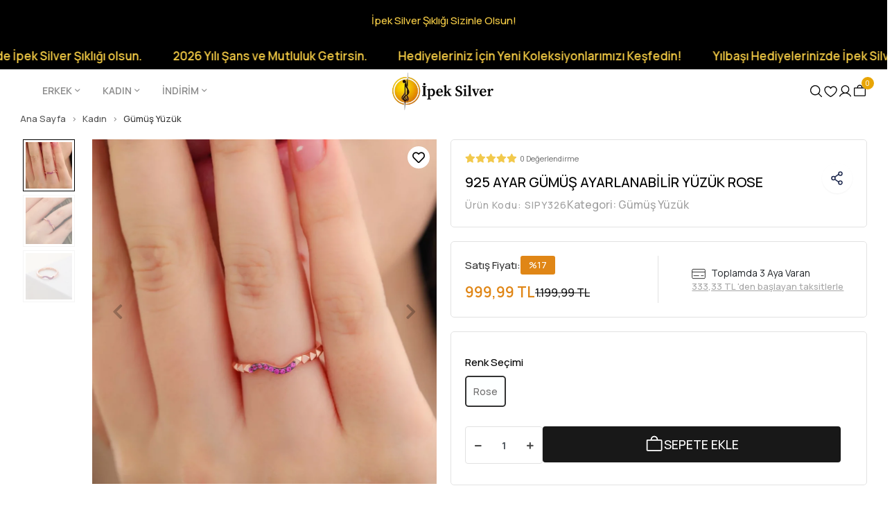

--- FILE ---
content_type: text/html; charset=UTF-8
request_url: https://www.ipeksilver.com/925-ayar-gumus-ayarlanabilir-yuzuk-rose-957
body_size: 25392
content:
<!DOCTYPE html><html lang="tr"><head><meta http-equiv="X-UA-Compatible" content="IE=edge" /><meta http-equiv="Content-Type" content="text/html; charset=utf-8"/><meta name='viewport' content='width=device-width, user-scalable=yes'><link rel="preconnect" href="https://percdn.com/"/><link rel="dns-prefetch" href="https://percdn.com/"/><link rel="icon" href="https://percdn.com/f/343609/b3NXVUoyVTArYkI4Tmk4Z1RvTTZKYms9/images/logo/favicon-410232.webp" /><link rel="stylesheet" type="text/css" href="https://www.ipeksilver.com/template/smart/default/assets/plugins/bootstrap.soft.min.css?v=1661412851" /><link rel="stylesheet" type="text/css" href="https://www.ipeksilver.com/template/smart/default/assets/style.min.css?v=1769123250" /><title>925 Ayar Gümüş Ayarlanabilir Yüzük Rose | İpek Silver</title><meta name="description" content="İpek Silver, Altın ve Gümüş Hediyelik Takıların Adresi! 925 Ayar Gümüş Ayarlanabilir Yüzük Rose ürününü keşfedin!" /><link href="https://www.ipeksilver.com/925-ayar-gumus-ayarlanabilir-yuzuk-rose-957" rel="canonical" /><meta property="og:title" content="925 Ayar Gümüş Ayarlanabilir Yüzük Rose" /><meta property="og:site_name" content="ipeksilver.com" /><meta property="og:type" content="product" /><meta property="og:url" content="https://www.ipeksilver.com/925-ayar-gumus-ayarlanabilir-yuzuk-rose-957" /><meta property="og:keywords" content="" /><meta property="og:description" content="" /><meta property="og:image" content="https://percdn.com/f/343609/b3NXVUpHVTArYkI4Tmk4Z0dNOXJKYjhQSVl5OA/images/urunler/925-ayar-gumus-ayarlanabilir-yuzuk-rose-756575.png" /><meta property="og:image:width" content="700" /><meta property="og:image:height" content="700" /><style type="text/css">
            .defaultbadge-1 {
            top: 10px;
            left: 10px;
        }
                .defaultbadgeprofil-1 {
            top: 10px;
            left: 10px;
        }
        :root{
        --badge1-bg: ;
        --badge1-img-space: ;
        --badge1-padding: ;
        --badge1-border: ;
        --badge1-textcolor: ;
        --badge1-img-size: ;
        --badge1-resim-img-size-mobil:;
        --badge1profil-bg: ;
        --badge1profil-img-space: ;
        --badge1profil-padding: ;
        --badge1profil-border: ;
        --badge1profil-textcolor: ;
        --badge1profil-img-size: ;
        --badge1profil-resim-img-size-mobil:;
    };
</style><link rel="preconnect" href="https://fonts.googleapis.com"><link rel="preconnect" href="https://fonts.gstatic.com" crossorigin><style type="text/css">
        body {
            font-family: 'Roboto', sans-serif;
        }
        :root{
            --body-bg:#ffffff;
            --menu-bg-color: #ffffff;
            --menu-color: #000000;
            --menu-color-hover: #000000;
            --main-color: #000000;
            --main-color2: #d94132;
            --header-top-color: #666666;
            --header-top-color-hover: #000000;
            --add-cart-list: #ffffff;
            --add-cart-list-hover: #ffffff;
            --add-cart-list-bg: #e08616;
            --add-cart-list-bg-hover: #404040;
            --buy-now: #e08616;
            --buy-now-bg: #ffffff;
            --buy-now-hover: #e08616;
            --buy-now-bg-hover: #ffffff;
            --add-cart-detail:#e08616;
            --add-cart-detail-bg:#ffffff;
            --add-cart-detail-hover:#e08616;
            --add-cart-detail-bg-hover:#ffffff;
            --complete-payment:#ffffff;
            --complete-payment-bg:#4dc761;
            --complete-payment-hover:#ffffff;
            --complete-payment-bg-hover:#3aa14b;
            --transition-time: .4s ease-out;
        };
        
    </style><meta name="viewport" content="width=device-width, initial-scale=1, maximum-scale=5 user-scalable=no"><link rel="stylesheet" type="text/css" href="https://www.ipeksilver.com/theme/ageipeksilver/assets/style.css?v=1733150575" /><link rel="stylesheet" type="text/css" href="https://www.ipeksilver.com/theme/ageipeksilver/assets/default.css?v=1732863474" /><link rel="stylesheet" type="text/css" href="https://www.ipeksilver.com/theme/ageipeksilver/assets/custom.css?v=1736429932" /><style type="text/css">
                            @media(min-width:1240px){
                .container,
                .container-sm,
                .container-md,
                .container-lg,
                .container-xl {
                    max-width: 1440px !important;
                    width: 97%;
                }
            }
            </style><script type="application/ld+json">{"@context":"https:\/\/schema.org","@type":"Website","url":"https:\/\/www.ipeksilver.com","name":"İPEK KUYUMCULUK KIYMETLİ MADEN VE TAŞLAR İMALAT VE PAZARLAMA LİMİTED ŞİRKETİ","potentialAction":{"@type":"SearchAction","target":"https:\/\/www.ipeksilver.com\/arama?k={search_term_string}","query-input":"required name=search_term_string"}}</script><script type="application/ld+json">{"@context":"https:\/\/schema.org","@type":"Store","name":"İPEK KUYUMCULUK KIYMETLİ MADEN VE TAŞLAR İMALAT VE PAZARLAMA LİMİTED ŞİRKETİ","url":"https:\/\/www.ipeksilver.com","logo":"https:\/\/percdn.com\/f\/343609\/b3NXVUoyVTArYkI4Tmk4Z1RvTTZKYms9\/images\/logo\/logo-594534.webp","image":"https:\/\/percdn.com\/f\/343609\/b3NXVUoyVTArYkI4Tmk4Z1RvTTZKYms9\/images\/logo\/logo-594534.webp","address":"Molla Fenari Mh. Kürkçüler Pazarı Sk. Yeni Han No:6\/41 Çemberlitaş Fatih \/ İSTANBUL"}</script><script type="application/ld+json">{"@context":"https:\/\/schema.org\/","@type":"Product","name":"925 Ayar Gümüş Ayarlanabilir Yüzük Rose","image":["https:\/\/percdn.com\/f\/343609\/b3NXVUoyVTArYkI4Tmk4Z0hzOXJhZlFPSWNDOUNmaz0\/images\/urunler\/925-ayar-gumus-ayarlanabilir-yuzuk-rose-756575.webp","https:\/\/percdn.com\/f\/343609\/b3NXVUoyVTArYkI4Tmk4Z0hzOXJhZlFPSWNDOUNmaz0\/images\/urunler\/925-ayar-gumus-ayarlanabilir-yuzuk-rose-43091.webp","https:\/\/percdn.com\/f\/343609\/b3NXVUoyVTArYkI4Tmk4Z0hzOXJhZlFPSWNDOUNmaz0\/images\/urunler\/925-ayar-gumus-ayarlanabilir-yuzuk-rose-904146.webp"],"description":"","productId":"6458","mpn":"SIPY326","gtin":"8828691588148","sku":"SIPY326","brand":{"@type":"Brand","name":"İpek Silver"},"offers":{"@type":"Offer","priceCurrency":"try","price":"999.99","itemCondition":"https:\/\/schema.org\/NewCondition","availability":"https:\/\/schema.org\/InStock","priceValidUntil":"","seller":{"@type":"Organization","name":"İPEK KUYUMCULUK KIYMETLİ MADEN VE TAŞLAR İMALAT VE PAZARLAMA LİMİTED ŞİRKETİ"},"url":"https:\/\/www.ipeksilver.com\/925-ayar-gumus-ayarlanabilir-yuzuk-rose-957"}}</script><meta name="google-site-verification" content="hXmPQ63oa4h6DUVM7IbncWNGjFMMcGem4TXooSk66Qg" /><meta name="facebook-domain-verification" content="mp6hjwetemvjx9dguf88orz0hvzmqa" /><meta name="yandex-verification" content="6587f604da831f3c" /><!-- Global site tag (gtag.js) --><script async src="https://www.googletagmanager.com/gtag/js?id=G-PQNCZPHF48"></script><script>
                var google_tag_defined = true;
                window.dataLayer = window.dataLayer || [];
                function gtag(){dataLayer.push(arguments);}
                gtag('js', new Date());
                                                                gtag('config', 'G-PQNCZPHF48');
                                                                gtag('config', 'AW-10884193729');
                            </script><!-- Facebook Pixel Code --><script>
                    !function(f,b,e,v,n,t,s)
                    {if(f.fbq)return;n=f.fbq=function(){n.callMethod?
                        n.callMethod.apply(n,arguments):n.queue.push(arguments)};
                        if(!f._fbq)f._fbq=n;n.push=n;n.loaded=!0;n.version='2.0';
                        n.queue=[];t=b.createElement(e);t.async=!0;
                        t.src=v;s=b.getElementsByTagName(e)[0];
                        s.parentNode.insertBefore(t,s)}(window, document,'script',
                        'https://connect.facebook.net/en_US/fbevents.js');
                    fbq('init', '241271588047492');
                    fbq('track', 'PageView',{});
                </script><!-- End Facebook Pixel Code --></head><body class="product-body "><div class="addons-campaign-bar acb-type-0 acb-desktop-1 acb-mobile-0"
     style="background-color: #000000;  height: 60px; background-repeat: no-repeat; background-position: center;"><a href="#" class="url"><div class="container"><div class="text" style="color: #f7ce46; font-size: 15px">
                    İpek Silver Şıklığı Sizinle Olsun!
                </div></div></a></div><style type="text/css">
        @media (max-width: 991px) {
            .addons-campaign-bar {
            height: 40px !important;
        }
                .addons-campaign-bar {
            margin-top: 60px;
            margin-bottom: -60px;
        }
                .addons-campaign-bar .text {
            font-size: 14px !important;
        }
        }
</style><div class="addons-marquee-bar amb-desktop-1 amb-mobile-1 amb-direction-0"
     style="background-color: #000000;  background-repeat: no-repeat; background-position: center;"><a href="javascript:;" class="item" style="color: #f7ce46">
            Yılbaşı Hediyelerinizde İpek Silver Şıklığı olsun. 
        </a><a href="javascript:;" class="item" style="color: #f7ce46">
            2026 Yılı Şans ve Mutluluk Getirsin. 
        </a><a href="javascript:;" class="item" style="color: #f7ce46">
            Hediyeleriniz İçin Yeni Koleksiyonlarımızı Keşfedin!
        </a><a href="javascript:;" class="item" style="color: #f7ce46">
            Yılbaşı Hediyelerinizde İpek Silver Şıklığı olsun. 
        </a><a href="javascript:;" class="item" style="color: #f7ce46">
            2026 Yılı Şans ve Mutluluk Getirsin. 
        </a><a href="javascript:;" class="item" style="color: #f7ce46">
            Hediyeleriniz İçin Yeni Koleksiyonlarımızı Keşfedin!
        </a><a href="javascript:;" class="item" style="color: #f7ce46">
            Yılbaşı Hediyelerinizde İpek Silver Şıklığı olsun. 
        </a><a href="javascript:;" class="item" style="color: #f7ce46">
            2026 Yılı Şans ve Mutluluk Getirsin. 
        </a><a href="javascript:;" class="item" style="color: #f7ce46">
            Hediyeleriniz İçin Yeni Koleksiyonlarımızı Keşfedin!
        </a><a href="javascript:;" class="item" style="color: #f7ce46">
            Yılbaşı Hediyelerinizde İpek Silver Şıklığı olsun. 
        </a><a href="javascript:;" class="item" style="color: #f7ce46">
            2026 Yılı Şans ve Mutluluk Getirsin. 
        </a><a href="javascript:;" class="item" style="color: #f7ce46">
            Hediyeleriniz İçin Yeni Koleksiyonlarımızı Keşfedin!
        </a></div><style type="text/css">
    @media (min-width: 992px) {
            .addons-marquee-bar {
            height: 40px !important;
        }
                    .addons-marquee-bar .item {
            font-size: 17px !important;
        }
                .addons-marquee-bar .item {
            margin-right: 45px !important;
        }
        }
    @media (max-width: 991px) {
            .addons-marquee-bar {
            height: 34px !important;
        }
                .addons-marquee-bar {
            margin-top: 60px;
            margin-bottom: -60px;
        }
                .addons-marquee-bar .item {
            font-size: 14px !important;
        }
                .addons-marquee-bar .item {
            margin-right: 25px !important;
        }
        }
</style><section class="pattern-group pattern-group-t-0 pattern-group-p-product "><div class="no-container"><div class="pattern-group-body"><div class="p-g-b-c-wrapper"><div class="p-g-b-c-inner"><div class="p-g-mod p-g-mod-t-28 p-g-mod-header  p-g-mod-trans   "><div class="p-g-mod-body  p-g-mod-body-p-0  "><header class="desktop fixed-desktop"><section class="h-center"><div class="container"><div class="row"><div class="col-md-5"><div class="header-area"><section class="menu"><div class="container"><div class="row"><div class="col-md-12"><div class="mega-menu"><ul class="navbar-nav"><li class="nav-item dropdown"><a class="nav-link dropdown-toggle" href="https://www.ipeksilver.com/erkek" id="mega-menu-6" data-parent-id="6" role="button"><span class="under-category">ERKEK</span><i class="coreicon-down-open-mini"></i></a><div class="dropdown-menu" aria-labelledby="mega-menu-6"><div class="mega-menu-container"><div class="container-fluid"><div class="row"><div class="col-md-8"><div class="row h-100"><div class="col"><div class="sub-cat"><a class="sub-title" data-parent-id="6" data-id="10" href="https://www.ipeksilver.com/gumus-yuzuk">
                                                                                 Gümüş Yüzük
                                                                            </a><ul></ul></div><div class="sub-cat"><a class="sub-title" data-parent-id="6" data-id="90" href="https://www.ipeksilver.com/erkek-gumus-bileklik">
                                                                                 Gümüş Bileklik
                                                                            </a><ul></ul></div><div class="sub-cat"><a class="sub-title" data-parent-id="6" data-id="105" href="https://www.ipeksilver.com/celik-kolye">
                                                                                 Çelik Kolye
                                                                            </a><ul></ul></div></div><div class="col"><div class="sub-cat"><a class="sub-title" data-parent-id="6" data-id="8" href="https://www.ipeksilver.com/gumus-kolye">
                                                                                 Gümüş Kolye
                                                                            </a><ul></ul></div><div class="sub-cat"><a class="sub-title" data-parent-id="6" data-id="91" href="https://www.ipeksilver.com/gumus-kelepce">
                                                                                 Gümüş Kelepçe
                                                                            </a><ul></ul></div><div class="sub-cat"><a class="sub-title" data-parent-id="6" data-id="128" href="https://www.ipeksilver.com/gumus-kupe-1795">
                                                                                 Gümüş Küpe
                                                                            </a><ul></ul></div></div><div class="col"><div class="sub-cat"><a class="sub-title" data-parent-id="6" data-id="80" href="https://www.ipeksilver.com/zincir-kolye-1613">
                                                                                 Gümüş Zincir Kolye
                                                                            </a><ul></ul></div><div class="sub-cat"><a class="sub-title" data-parent-id="6" data-id="103" href="https://www.ipeksilver.com/deri-bileklik">
                                                                                 Çelik Deri Bileklik
                                                                            </a><ul></ul></div><div class="sub-cat"><a class="sub-title" data-parent-id="6" data-id="104" href="https://www.ipeksilver.com/celik-zincir">
                                                                                 Çelik Zincir
                                                                            </a><ul></ul></div></div><div class="col"><div class="sub-cat"><a class="sub-title" data-parent-id="6" data-id="50" href="https://www.ipeksilver.com/tesbihler">
                                                                                 Tesbihler
                                                                            </a><ul><li><a href="https://www.ipeksilver.com/damla-kehribar-tesbihler"><span class="sub-category"> Damla Kehribar Tesbihler </span></a></li><li><a href="https://www.ipeksilver.com/gumus-tesbihler"><span class="sub-category"> Gümüş Tesbihler </span></a></li><li><a href="https://www.ipeksilver.com/tesbihler-kehribar-tesbihler"><span class="sub-category"> Kehribar Tesbihler </span></a></li><li><a href="https://www.ipeksilver.com/tesbihler-dogal-tas-tesbihler"><span class="sub-category"> Doğal Taş Tesbihler </span></a></li><li><a href="https://www.ipeksilver.com/tesbihler-oltu-tasi-tesbihler"><span class="sub-category"> Oltu Taşı Tesbihler </span></a></li><li><a href="https://www.ipeksilver.com/tesbihler-altin-tesbihler"><span class="sub-category"> Altın Tesbihler </span></a></li><li><a href="https://www.ipeksilver.com/tesbihler-kuka-tesbihler"><span class="sub-category"> Kuka Tesbihler </span></a></li><li><a href="https://www.ipeksilver.com/tesbihler-hayvansal-tesbihler"><span class="sub-category"> Hayvansal Tesbihler </span></a></li></ul></div><div class="sub-cat"><a class="sub-title" data-parent-id="6" data-id="117" href="https://www.ipeksilver.com/erkek-kisiye-ozel">
                                                                                 Kişiye Özel
                                                                            </a><ul><li><a href="https://www.ipeksilver.com/yuzuk-4385"><span class="sub-category"> Yüzük </span></a></li><li><a href="https://www.ipeksilver.com/gumus-sipsi"><span class="sub-category"> Gümüş Sipsi </span></a></li><li><a href="https://www.ipeksilver.com/anahtarlik-3767"><span class="sub-category"> Anahtarlık </span></a></li><li><a href="https://www.ipeksilver.com/deri-bileklik-213"><span class="sub-category"> Deri Bileklik </span></a></li></ul></div></div></div></div><div class="col-md-4"></div></div></div></div></li><li class="nav-item dropdown"><a class="nav-link dropdown-toggle" href="https://www.ipeksilver.com/kadin" id="mega-menu-15" data-parent-id="15" role="button"><span class="under-category">KADIN</span><i class="coreicon-down-open-mini"></i></a><div class="dropdown-menu" aria-labelledby="mega-menu-15"><div class="mega-menu-container"><div class="container-fluid"><div class="row"><div class="col-md-8"><div class="row h-100"><div class="col"><div class="sub-cat"><a class="sub-title" data-parent-id="15" data-id="31" href="https://www.ipeksilver.com/gumus-yuzuk-272">
                                                                                 Gümüş Yüzük
                                                                            </a><ul></ul></div><div class="sub-cat"><a class="sub-title" data-parent-id="15" data-id="113" href="https://www.ipeksilver.com/gumus-piercing">
                                                                                 Gümüş Piercing
                                                                            </a><ul></ul></div><div class="sub-cat"><a class="sub-title" data-parent-id="15" data-id="127" href="https://www.ipeksilver.com/gumus-zincir-kolye">
                                                                                 Gümüş Zincir Kolye
                                                                            </a><ul></ul></div></div><div class="col"><div class="sub-cat"><a class="sub-title" data-parent-id="15" data-id="18" href="https://www.ipeksilver.com/gumus-kolye-3201">
                                                                                 Gümüş Kolye
                                                                            </a><ul></ul></div><div class="sub-cat"><a class="sub-title" data-parent-id="15" data-id="30" href="https://www.ipeksilver.com/gumus-set">
                                                                                 Gümüş Set
                                                                            </a><ul></ul></div><div class="sub-cat"><a class="sub-title" data-parent-id="15" data-id="109" href="https://www.ipeksilver.com/altin-zincir-kolye">
                                                                                 Altın Zincir Kolye
                                                                            </a><ul></ul></div></div><div class="col"><div class="sub-cat"><a class="sub-title" data-parent-id="15" data-id="17" href="https://www.ipeksilver.com/gumus-bileklik">
                                                                                 Gümüş Bileklik
                                                                            </a><ul></ul></div><div class="sub-cat"><a class="sub-title" data-parent-id="15" data-id="89" href="https://www.ipeksilver.com/altin-kupe">
                                                                                 Altın Küpe
                                                                            </a><ul></ul></div></div><div class="col"><div class="sub-cat"><a class="sub-title" data-parent-id="15" data-id="29" href="https://www.ipeksilver.com/gumus-kupe">
                                                                                 Gümüş Küpe
                                                                            </a><ul></ul></div><div class="sub-cat"><a class="sub-title" data-parent-id="15" data-id="36" href="https://www.ipeksilver.com/kadin-kisiye-ozel">
                                                                                 Kişiye Özel
                                                                            </a><ul><li><a href="https://www.ipeksilver.com/kolye"><span class="sub-category"> Kolye </span></a></li><li><a href="https://www.ipeksilver.com/bileklik"><span class="sub-category"> Bileklik </span></a></li><li><a href="https://www.ipeksilver.com/yuzuk"><span class="sub-category"> Yüzük </span></a></li><li><a href="https://www.ipeksilver.com/kupe"><span class="sub-category"> Küpe </span></a></li><li><a href="https://www.ipeksilver.com/anahtarlik"><span class="sub-category"> Anahtarlık </span></a></li></ul></div></div></div></div><div class="col-md-4"></div></div></div></div></li><li class="nav-item dropdown"><a class="nav-link dropdown-toggle" href="https://www.ipeksilver.com/indirim-kosesi" id="mega-menu-100" data-parent-id="100" role="button"><span class="under-category">İNDİRİM</span><i class="coreicon-down-open-mini"></i></a><div class="dropdown-menu" aria-labelledby="mega-menu-100"><div class="mega-menu-container"><div class="container-fluid"><div class="row"><div class="col-md-8"><div class="row h-100"><div class="col"><div class="sub-cat"><a class="sub-title" data-parent-id="100" data-id="101" href="https://www.ipeksilver.com/erkek-urunleri">
                                                                                 Erkek
                                                                            </a><ul></ul></div></div><div class="col"><div class="sub-cat"><a class="sub-title" data-parent-id="100" data-id="102" href="https://www.ipeksilver.com/kadin-urunleri">
                                                                                 Kadın
                                                                            </a><ul></ul></div></div></div></div><div class="col-md-4"></div></div></div></div></li></ul></div></div></div></div></section></div></div><div class="col-md-2"><div class="logo header-area"><div class="orjLogo"><a href="https://www.ipeksilver.com" aria-label="header logo buton"><img src="https://percdn.com/f/343609/b3NXVUoyVTArYkI4Tmk4Z1RvTTZKYms9/images/logo/logo-594534.webp" alt="header logo"/></a></div></div></div><div class="col-md-5"><div class="header-area last"><div class="header-bar"><a href="javascript:;" class="bar-link bar-search" aria-label="header arama buton"><span class="icon"><img src="https://www.ipeksilver.com/theme/ageipeksilver/assets/icons/search-icon.svg?v=1724332698" alt="header arama icon"></span></a><a class="bar-link bar-favorite" href="https://www.ipeksilver.com/hesabim/favori-listem" aria-label="header favori buton"><span class="icon"><img src="https://www.ipeksilver.com/theme/ageipeksilver/assets/icons/heart-icon.svg?v=1724332662" alt="header favori icon"></span></a><div class="bar-link bar-user"><div class="link"><a class="bar-link" href="https://www.ipeksilver.com/uye-giris" aria-label="header giriş buton"><span class="icon"><img src="https://www.ipeksilver.com/theme/ageipeksilver/assets/icons/user.svg?v=1724332681" alt="header giriş icon"></span></a></div></div><div class="dropdown header-cart-hover"><a class="bar-link bar-cart" href="https://www.ipeksilver.com/sepet" id="console-menu-3" role="button" aria-label="header sepet buton"><span class="icon"><img src="https://www.ipeksilver.com/theme/ageipeksilver/assets/icons/cart-bag.svg?v=1724332651" alt="header sepet icon"><span class="count" data-cart-quantity>0</span></span></a><div class="dropdown-menu" aria-labelledby="console-menu-3"><div class="top-header"><span class="title">
                                                Sepetim 
                                                <span class="count2" data-cart-quantity>0 </span><span class="count2-description">Ürün</span></span></div><div class="products" data-cart-products></div><div class="summary" data-cart-summary></div></div></div></div></div></div></div></div><div class="search"><form action="https://www.ipeksilver.com/arama" method="get" data-choose-action="redirect" data-advanced-product-search><div class="input-box"><input type="text" name="k" class="form-control" placeholder="Aramak istediğin ürünü yaz, kolayca bul!" /></div><button type="submit" class="btn btn-orange btn-send" aria-label="header arama yapma buton"><i class="fas fa-search"></i></button></form></form></form></div></section></header><header class="mobile"><div class="op-black"></div><div class="left"><a href="javascript:;" class="icon-group ml-2 btn-sidebar-menu" aria-label="header mobil sidebar buton"><img src="https://www.ipeksilver.com/theme/ageipeksilver/assets/icons/align-text-left.svg?v=1725611497" alt="header mobil sidebar icon"></a></div><div class="center"><div class="logo"><a href="https://www.ipeksilver.com" aria-label="header mobil logo buton"><img src="https://percdn.com/f/343609/b3NXVUoyVTArYkI4Tmk4Z1RvTTZKYms9/images/logo/mobil-logo-760573.webp" alt="header mobil logo"/></a></div></div><div class="right"><a href="javascript:;" class="icon-group btn-sidebar-menu mr-2" aria-label="header mobil arama buton"><img src="https://www.ipeksilver.com/theme/ageipeksilver/assets/icons/search-icon.svg?v=1724332698" alt="header mobil arama icon"></a><a href="https://www.ipeksilver.com/hesabim/favori-listem" class="icon-group btn-sidebar-menu mr-2" aria-label="header mobil favori buton"><img src="https://www.ipeksilver.com/theme/ageipeksilver/assets/icons/heart-icon.svg?v=1724332662" alt="header mobil favori icon"></a><a href="https://www.ipeksilver.com/uye-giris" class="icon-group mr-2 btn-sidebar-user" aria-label="header mobil giriş buton"><img src="https://www.ipeksilver.com/theme/ageipeksilver/assets/icons/user.svg?v=1724332681" alt="header mobil giriş icon"></a><a href="https://www.ipeksilver.com/sepet" class="icon-group mr-3" aria-label="header mobil sepet buton"><img src="https://www.ipeksilver.com/theme/ageipeksilver/assets/icons/cart-bag.svg?v=1724332651" alt="header mobil sepet icon"><span class="badge" data-cart-quantity>0</span></a></div><div class="mheader-bottom-area"><div class="items"><a href="https://www.ipeksilver.com">Erkek</a></div><div class="items"><a href="/kadin-homepage">Kadın</a></div></div><div class="clearfix"></div><nav class="sidebar-menu-type-2"><div class="logo-area"><a href="https://www.ipeksilver.com" aria-label="sidebar mobil logo buton"><img src="https://percdn.com/f/343609/b3NXVUoyVTArYkI4Tmk4Z1RvTTZKYms9/images/logo/logo-594534.webp" alt="sidebar mobil logo"/></a><div class="mobile-menu-close"><i class="fas fa-times"></i></div></div><div class="scrollbar"><section class="mobile-search"><form action="https://www.ipeksilver.com/arama" method="get"  data-choose-action="redirect" data-smart-mobile-product-search-image ><div class="input-box"><input type="text" name="k" class="form-control" placeholder="Ara.." /></div><button type="submit" class="btn btn-orange btn-send" aria-label="sidebar mobil arama buton"><div><i class="coreicon-search"></i></div></button></form><div class="clearfix"></div></section><div class="categories"><ul><li class="sc-6"><a href="javascript:;" class="btn-categories-show" data-id="6"><span class="name float-left">Erkek</span><span class="icon float-right"><i class="fas fa-angle-right"></i></span><div class="clearfix"></div></a><ul class="multi categories-list-6"><li class="sc-6-all"><a href="https://www.ipeksilver.com/erkek"><span class="name float-left">
                            Tüm
                            Erkek</span><div class="clearfix"></div></a></li><li class="sc-10"><a href="https://www.ipeksilver.com/gumus-yuzuk" data-id="10"><span class="name ">Gümüş Yüzük</span><div class="clearfix"></div></a></li><li class="sc-8"><a href="https://www.ipeksilver.com/gumus-kolye" data-id="8"><span class="name ">Gümüş Kolye</span><div class="clearfix"></div></a></li><li class="sc-80"><a href="https://www.ipeksilver.com/zincir-kolye-1613" data-id="80"><span class="name ">Gümüş Zincir Kolye</span><div class="clearfix"></div></a></li><li class="sc-50"><a href="javascript:;" class="btn-categories-show" data-id="50"><span class="name float-left">Tesbihler</span><span class="icon float-right"><i class="fas fa-angle-right"></i></span><div class="clearfix"></div></a><ul class="multi categories-list-50"><li class="sc-50-all"><a href="https://www.ipeksilver.com/tesbihler"><span class="name float-left">
                            Tüm
                            Tesbihler</span><div class="clearfix"></div></a></li><li class="sc-76"><a href="https://www.ipeksilver.com/damla-kehribar-tesbihler" data-id="76"><span class="name ">Damla Kehribar Tesbihler</span><div class="clearfix"></div></a></li><li class="sc-75"><a href="javascript:;" class="btn-categories-show" data-id="75"><span class="name float-left">Gümüş Tesbihler</span><span class="icon float-right"><i class="fas fa-angle-right"></i></span><div class="clearfix"></div></a><ul class="multi categories-list-75"><li class="sc-75-all"><a href="https://www.ipeksilver.com/gumus-tesbihler"><span class="name float-left">
                            Tüm
                            Gümüş Tesbihler</span><div class="clearfix"></div></a></li><li class="sc-49"><a href="https://www.ipeksilver.com/tesbihler-gumus-tesbihler-1000-ayar-kazaz-tesbihler" data-id="49"><span class="name ">1000 Ayar Kazaz Tesbihler</span><div class="clearfix"></div></a></li><li class="sc-62"><a href="https://www.ipeksilver.com/tesbihler-gumus-tesbihler-925-ayar-gumus-tesbihler" data-id="62"><span class="name ">925 Ayar Gümüş Tesbihler</span><div class="clearfix"></div></a></li></ul></li><li class="sc-69"><a href="javascript:;" class="btn-categories-show" data-id="69"><span class="name float-left">Kehribar Tesbihler</span><span class="icon float-right"><i class="fas fa-angle-right"></i></span><div class="clearfix"></div></a><ul class="multi categories-list-69"><li class="sc-69-all"><a href="https://www.ipeksilver.com/tesbihler-kehribar-tesbihler"><span class="name float-left">
                            Tüm
                            Kehribar Tesbihler</span><div class="clearfix"></div></a></li><li class="sc-54"><a href="https://www.ipeksilver.com/tesbihler-kehribar-tesbihler-ates-kehribar-tesbih" data-id="54"><span class="name ">Ateş Kehribar Tesbih</span><div class="clearfix"></div></a></li><li class="sc-57"><a href="https://www.ipeksilver.com/tesbihler-kehribar-tesbihler-sikma-kehribar-tesbihler" data-id="57"><span class="name ">Sıkma Kehribar Tesbihler</span><div class="clearfix"></div></a></li></ul></li><li class="sc-66"><a href="javascript:;" class="btn-categories-show" data-id="66"><span class="name float-left">Doğal Taş Tesbihler</span><span class="icon float-right"><i class="fas fa-angle-right"></i></span><div class="clearfix"></div></a><ul class="multi categories-list-66"><li class="sc-66-all"><a href="https://www.ipeksilver.com/tesbihler-dogal-tas-tesbihler"><span class="name float-left">
                            Tüm
                            Doğal Taş Tesbihler</span><div class="clearfix"></div></a></li><li class="sc-51"><a href="https://www.ipeksilver.com/tesbihler-dogal-tas-tesbihler-akik-tasi-tesbihler" data-id="51"><span class="name ">Akik Taşı Tesbihler</span><div class="clearfix"></div></a></li><li class="sc-52"><a href="https://www.ipeksilver.com/tesbihler-dogal-tas-tesbihler-kaplan-gozu-tesbihler" data-id="52"><span class="name ">Kaplan Gözü Tesbihler</span><div class="clearfix"></div></a></li><li class="sc-53"><a href="https://www.ipeksilver.com/tesbihler-dogal-tas-tesbihler-oniks-tesbihler" data-id="53"><span class="name ">Oniks Tesbihler</span><div class="clearfix"></div></a></li><li class="sc-56"><a href="https://www.ipeksilver.com/tesbihler-dogal-tas-tesbihler-inci-tesbihler" data-id="56"><span class="name ">İnci Tesbihler</span><div class="clearfix"></div></a></li><li class="sc-61"><a href="https://www.ipeksilver.com/tesbihler-dogal-tas-tesbihler-ametist-tesbihler" data-id="61"><span class="name ">Ametist Tesbihler</span><div class="clearfix"></div></a></li><li class="sc-63"><a href="https://www.ipeksilver.com/tesbihler-dogal-tas-tesbihler-kuvars-tesbihler" data-id="63"><span class="name ">Kuvars Tesbihler</span><div class="clearfix"></div></a></li><li class="sc-64"><a href="https://www.ipeksilver.com/tesbihler-dogal-tas-tesbihler-safir-tesbihler" data-id="64"><span class="name ">Safir Tesbihler</span><div class="clearfix"></div></a></li><li class="sc-65"><a href="https://www.ipeksilver.com/tesbihler-dogal-tas-tesbihler-ceyt-tesbihler" data-id="65"><span class="name ">Ceyt Tesbihler</span><div class="clearfix"></div></a></li><li class="sc-67"><a href="https://www.ipeksilver.com/tesbihler-dogal-tas-tesbihler-zultanit-tesbihler" data-id="67"><span class="name ">Zultanit Tesbihler</span><div class="clearfix"></div></a></li><li class="sc-68"><a href="https://www.ipeksilver.com/tesbihler-dogal-tas-tesbihler-ay-tasi-tesbihler" data-id="68"><span class="name ">Ay Taşı Tesbihler</span><div class="clearfix"></div></a></li><li class="sc-70"><a href="https://www.ipeksilver.com/tesbihler-dogal-tas-tesbihler-sedef-tesbihler" data-id="70"><span class="name ">Sedef Tesbihler</span><div class="clearfix"></div></a></li><li class="sc-72"><a href="https://www.ipeksilver.com/tesbihler-dogal-tas-tesbihler-turkuaz-tesbihler" data-id="72"><span class="name ">Turkuaz Tesbihler</span><div class="clearfix"></div></a></li></ul></li><li class="sc-71"><a href="javascript:;" class="btn-categories-show" data-id="71"><span class="name float-left">Oltu Taşı Tesbihler</span><span class="icon float-right"><i class="fas fa-angle-right"></i></span><div class="clearfix"></div></a><ul class="multi categories-list-71"><li class="sc-71-all"><a href="https://www.ipeksilver.com/tesbihler-oltu-tasi-tesbihler"><span class="name float-left">
                            Tüm
                            Oltu Taşı Tesbihler</span><div class="clearfix"></div></a></li><li class="sc-48"><a href="https://www.ipeksilver.com/tesbihler-oltu-tasi-tesbihler-erzurum-oltu-tasi-tesbihler" data-id="48"><span class="name ">Erzurum Oltu Taşı Tesbihler</span><div class="clearfix"></div></a></li><li class="sc-59"><a href="https://www.ipeksilver.com/tesbihler-oltu-tasi-tesbihler-rus-oltu-tesbihler" data-id="59"><span class="name ">Rus Oltu Tesbihler</span><div class="clearfix"></div></a></li></ul></li><li class="sc-60"><a href="https://www.ipeksilver.com/tesbihler-altin-tesbihler" data-id="60"><span class="name ">Altın Tesbihler</span><div class="clearfix"></div></a></li><li class="sc-58"><a href="https://www.ipeksilver.com/tesbihler-kuka-tesbihler" data-id="58"><span class="name ">Kuka Tesbihler</span><div class="clearfix"></div></a></li><li class="sc-55"><a href="https://www.ipeksilver.com/tesbihler-hayvansal-tesbihler" data-id="55"><span class="name ">Hayvansal Tesbihler</span><div class="clearfix"></div></a></li></ul></li><li class="sc-90"><a href="https://www.ipeksilver.com/erkek-gumus-bileklik" data-id="90"><span class="name ">Gümüş Bileklik</span><div class="clearfix"></div></a></li><li class="sc-91"><a href="https://www.ipeksilver.com/gumus-kelepce" data-id="91"><span class="name ">Gümüş Kelepçe</span><div class="clearfix"></div></a></li><li class="sc-103"><a href="https://www.ipeksilver.com/deri-bileklik" data-id="103"><span class="name ">Çelik Deri Bileklik</span><div class="clearfix"></div></a></li><li class="sc-117"><a href="javascript:;" class="btn-categories-show" data-id="117"><span class="name float-left">Kişiye Özel</span><span class="icon float-right"><i class="fas fa-angle-right"></i></span><div class="clearfix"></div></a><ul class="multi categories-list-117"><li class="sc-117-all"><a href="https://www.ipeksilver.com/erkek-kisiye-ozel"><span class="name float-left">
                            Tüm
                            Kişiye Özel</span><div class="clearfix"></div></a></li><li class="sc-118"><a href="https://www.ipeksilver.com/yuzuk-4385" data-id="118"><span class="name ">Yüzük</span><div class="clearfix"></div></a></li><li class="sc-116"><a href="https://www.ipeksilver.com/gumus-sipsi" data-id="116"><span class="name ">Gümüş Sipsi</span><div class="clearfix"></div></a></li><li class="sc-121"><a href="https://www.ipeksilver.com/anahtarlik-3767" data-id="121"><span class="name ">Anahtarlık</span><div class="clearfix"></div></a></li><li class="sc-122"><a href="https://www.ipeksilver.com/deri-bileklik-213" data-id="122"><span class="name ">Deri Bileklik</span><div class="clearfix"></div></a></li></ul></li><li class="sc-105"><a href="https://www.ipeksilver.com/celik-kolye" data-id="105"><span class="name ">Çelik Kolye</span><div class="clearfix"></div></a></li><li class="sc-128"><a href="https://www.ipeksilver.com/gumus-kupe-1795" data-id="128"><span class="name ">Gümüş Küpe</span><div class="clearfix"></div></a></li><li class="sc-104"><a href="https://www.ipeksilver.com/celik-zincir" data-id="104"><span class="name ">Çelik Zincir</span><div class="clearfix"></div></a></li></ul></li><li class="sc-15"><a href="javascript:;" class="btn-categories-show" data-id="15"><span class="name float-left">Kadın</span><span class="icon float-right"><i class="fas fa-angle-right"></i></span><div class="clearfix"></div></a><ul class="multi categories-list-15"><li class="sc-15-all"><a href="https://www.ipeksilver.com/kadin"><span class="name float-left">
                            Tüm
                            Kadın</span><div class="clearfix"></div></a></li><li class="sc-31"><a href="https://www.ipeksilver.com/gumus-yuzuk-272" data-id="31"><span class="name ">Gümüş Yüzük</span><div class="clearfix"></div></a></li><li class="sc-18"><a href="https://www.ipeksilver.com/gumus-kolye-3201" data-id="18"><span class="name ">Gümüş Kolye</span><div class="clearfix"></div></a></li><li class="sc-17"><a href="https://www.ipeksilver.com/gumus-bileklik" data-id="17"><span class="name ">Gümüş Bileklik</span><div class="clearfix"></div></a></li><li class="sc-29"><a href="https://www.ipeksilver.com/gumus-kupe" data-id="29"><span class="name ">Gümüş Küpe</span><div class="clearfix"></div></a></li><li class="sc-113"><a href="https://www.ipeksilver.com/gumus-piercing" data-id="113"><span class="name ">Gümüş Piercing</span><div class="clearfix"></div></a></li><li class="sc-30"><a href="https://www.ipeksilver.com/gumus-set" data-id="30"><span class="name ">Gümüş Set</span><div class="clearfix"></div></a></li><li class="sc-89"><a href="https://www.ipeksilver.com/altin-kupe" data-id="89"><span class="name ">Altın Küpe</span><div class="clearfix"></div></a></li><li class="sc-36"><a href="javascript:;" class="btn-categories-show" data-id="36"><span class="name float-left">Kişiye Özel</span><span class="icon float-right"><i class="fas fa-angle-right"></i></span><div class="clearfix"></div></a><ul class="multi categories-list-36"><li class="sc-36-all"><a href="https://www.ipeksilver.com/kadin-kisiye-ozel"><span class="name float-left">
                            Tüm
                            Kişiye Özel</span><div class="clearfix"></div></a></li><li class="sc-38"><a href="https://www.ipeksilver.com/kolye" data-id="38"><span class="name ">Kolye</span><div class="clearfix"></div></a></li><li class="sc-39"><a href="https://www.ipeksilver.com/bileklik" data-id="39"><span class="name ">Bileklik</span><div class="clearfix"></div></a></li><li class="sc-40"><a href="https://www.ipeksilver.com/yuzuk" data-id="40"><span class="name ">Yüzük</span><div class="clearfix"></div></a></li><li class="sc-82"><a href="https://www.ipeksilver.com/kupe" data-id="82"><span class="name ">Küpe</span><div class="clearfix"></div></a></li><li class="sc-114"><a href="https://www.ipeksilver.com/anahtarlik" data-id="114"><span class="name ">Anahtarlık</span><div class="clearfix"></div></a></li></ul></li><li class="sc-127"><a href="https://www.ipeksilver.com/gumus-zincir-kolye" data-id="127"><span class="name ">Gümüş Zincir Kolye</span><div class="clearfix"></div></a></li><li class="sc-109"><a href="https://www.ipeksilver.com/altin-zincir-kolye" data-id="109"><span class="name ">Altın Zincir Kolye</span><div class="clearfix"></div></a></li></ul></li><li class="sc-100"><a href="javascript:;" class="btn-categories-show" data-id="100"><span class="name float-left">İndirim</span><span class="icon float-right"><i class="fas fa-angle-right"></i></span><div class="clearfix"></div></a><ul class="multi categories-list-100"><li class="sc-100-all"><a href="https://www.ipeksilver.com/indirim-kosesi"><span class="name float-left">
                            Tüm
                            İndirim</span><div class="clearfix"></div></a></li><li class="sc-101"><a href="https://www.ipeksilver.com/erkek-urunleri" data-id="101"><span class="name ">Erkek</span><div class="clearfix"></div></a></li><li class="sc-102"><a href="https://www.ipeksilver.com/kadin-urunleri" data-id="102"><span class="name ">Kadın</span><div class="clearfix"></div></a></li></ul></li></ul></div><div class="mobil-area-title">
                    YARDIM MERKEZİ
                </div><div class="mobil-area-2"><div class="short-link"><a href="https://www.ipeksilver.com/uye-giris"><i class="coreicon-user-3"></i>
                                    Giriş Yap
                                </a></div><div class="short-link"><a href="https://www.ipeksilver.com/hesabim/favori-listem"><i class="coreicon-heart-empty"></i>
                                    Favorilerim
                                </a></div><div class="short-link"><a href="https://www.ipeksilver.com/siparis-takip"><i class="coreicon-cart"></i>
                                Sipariş Takip
                            </a></div><div class="short-link"><a href="/sikca-sorulan-sorular"><i class="coreicon-note"></i> 
                                  Destek Merkezi
                            </a></div></div></div></div></nav></header><div class="mobile-header-space"></div></div></div></div></div></div></div></section><section class="pattern-group pattern-group-t-0 pattern-group-p-product "><div class="container"><div class="pattern-group-body"><div class="row"><div class="col-list col-0 d-none col-sm-0 d-sm-none col-md-12 d-md-block col-lg-12 d-lg-block col-xl-12 d-xl-block p-g-b-c-0"><div class="p-g-b-c-wrapper"><div class="p-g-b-c-inner"><div class="p-g-mod p-g-mod-t-27 p-g-mod-breadcrumb  p-g-mod-trans   "><div class="p-g-mod-body  p-g-mod-body-p-0  "><nav aria-label="breadcrumb" class="breadcrumb-wrapper"><ol class="breadcrumb" itemscope itemtype="http://schema.org/BreadcrumbList"><li class="breadcrumb-item" itemprop="itemListElement" itemscope itemtype="http://schema.org/ListItem"><a itemprop="item" href="https://www.ipeksilver.com"><span itemprop='name'>Ana Sayfa</span><meta itemprop="position" content="1" /></a></li><li class="breadcrumb-item" itemprop="itemListElement" itemscope itemtype="http://schema.org/ListItem"><a itemprop="item" href="https://www.ipeksilver.com/kadin"><span itemprop='name'>Kadın</span><meta itemprop="position" content="2" /></a></li><li class="breadcrumb-item" itemprop="itemListElement" itemscope itemtype="http://schema.org/ListItem"><a itemprop="item" href="https://www.ipeksilver.com/gumus-yuzuk-272"><span itemprop='name'>Gümüş Yüzük</span><meta itemprop="position" content="3" /></a></li></ol></nav></div></div></div></div></div></div></div></div></section><section class="pattern-group pattern-group-t-0 pattern-group-p-product sticky-sidebar-992-2"><div class="container"><div class="pattern-group-body"><div class="row"><div class="col-list col-12 d-block col-sm-12 d-sm-block col-md-12 d-md-block col-lg-12 d-lg-block col-xl-12 d-xl-block p-g-b-c-0"><div class="p-g-b-c-wrapper"><div class="p-g-b-c-inner"><div class="p-g-mod p-g-mod-t-13 p-g-mod-base-content  p-g-mod-trans   "><div class="p-g-mod-body  p-g-mod-body-p-0  "><div class="product-profile-1" data-product-id="6458"><div class="row"><div class="col-lg-6"><div id="product-profile-carousel-6458" class="carousel slide ppc-ctype-3" data-ride="carousel"><div class="row"><div class="addFavoriteAge"><div class="product-favourite" data-favourite-product-id="6458"><a href="javascript:;" class="d-block add-favorite" 
        onclick="userProductFavourite('add', 6458)"><i class="far fa-heart"></i>
        Favorilerime ekle
    </a><a href="javascript:;" class="d-none remove-favorite" 
        onclick="userProductFavourite('remove', 6458)"><i class="fa fa-heart"></i>
        Favorilerimden çıkar
    </a></div></div><div class="col-md-2"><ol class="carousel-indicators"><li data-target="#product-profile-carousel-6458" 
                            data-slide-to="0" class="active"><img class="d-block w-100 xzoom-gallery" src="https://percdn.com/f/343609/b3NXVUoyVTArYkI4Tmk4Z0hzOXJKYmtQSVl5OA/images/urunler/925-ayar-gumus-ayarlanabilir-yuzuk-rose-756575.webp" xpreview="https://percdn.com/f/343609/b3NXVUoyVTArYkI4Tmk4Z0hzOXJhZlFPSWNDOUNmaz0/images/urunler/925-ayar-gumus-ayarlanabilir-yuzuk-rose-756575.webp" alt="925 Ayar Gümüş Ayarlanabilir Yüzük Rose"></li><li data-target="#product-profile-carousel-6458" 
                            data-slide-to="1" class=""><img class="d-block w-100 xzoom-gallery" src="https://percdn.com/f/343609/b3NXVUoyVTArYkI4Tmk4Z0hzOXJKYmtQSVl5OA/images/urunler/925-ayar-gumus-ayarlanabilir-yuzuk-rose-43091.webp" xpreview="https://percdn.com/f/343609/b3NXVUoyVTArYkI4Tmk4Z0hzOXJhZlFPSWNDOUNmaz0/images/urunler/925-ayar-gumus-ayarlanabilir-yuzuk-rose-43091.webp" alt="925 Ayar Gümüş Ayarlanabilir Yüzük Rose"></li><li data-target="#product-profile-carousel-6458" 
                            data-slide-to="2" class=""><img class="d-block w-100 xzoom-gallery" src="https://percdn.com/f/343609/b3NXVUoyVTArYkI4Tmk4Z0hzOXJKYmtQSVl5OA/images/urunler/925-ayar-gumus-ayarlanabilir-yuzuk-rose-904146.webp" xpreview="https://percdn.com/f/343609/b3NXVUoyVTArYkI4Tmk4Z0hzOXJhZlFPSWNDOUNmaz0/images/urunler/925-ayar-gumus-ayarlanabilir-yuzuk-rose-904146.webp" alt="925 Ayar Gümüş Ayarlanabilir Yüzük Rose"></li></ol></div><div class="col-md-10"><div class="carousel-outer"><div class="carousel-inner"><div class="carousel-item active"><a href="https://percdn.com/f/343609/b3NXVUoyVTArYkI4Tmk4Z1RvTTZKYms9/images/urunler/925-ayar-gumus-ayarlanabilir-yuzuk-rose-756575.webp" data-fancybox="images" data-caption="925 Ayar Gümüş Ayarlanabilir Yüzük Rose"><img class="xzoom" id="xzoom-default" src="https://percdn.com/f/343609/b3NXVUoyVTArYkI4Tmk4Z0hzOXJhZlFPSWNDOUNmaz0/images/urunler/925-ayar-gumus-ayarlanabilir-yuzuk-rose-756575.webp" alt="925 Ayar Gümüş Ayarlanabilir Yüzük Rose" xoriginal="https://percdn.com/f/343609/b3NXVUoyVTArYkI4Tmk4Z1RvTTZKYms9/images/urunler/925-ayar-gumus-ayarlanabilir-yuzuk-rose-756575.webp"></a></div><div class="carousel-item "><a href="https://percdn.com/f/343609/b3NXVUoyVTArYkI4Tmk4Z1RvTTZKYms9/images/urunler/925-ayar-gumus-ayarlanabilir-yuzuk-rose-43091.webp" data-fancybox="images" data-caption="925 Ayar Gümüş Ayarlanabilir Yüzük Rose"><img class="xzoom" id="xzoom-default" src="https://percdn.com/f/343609/b3NXVUoyVTArYkI4Tmk4Z0hzOXJhZlFPSWNDOUNmaz0/images/urunler/925-ayar-gumus-ayarlanabilir-yuzuk-rose-43091.webp" alt="925 Ayar Gümüş Ayarlanabilir Yüzük Rose" xoriginal="https://percdn.com/f/343609/b3NXVUoyVTArYkI4Tmk4Z1RvTTZKYms9/images/urunler/925-ayar-gumus-ayarlanabilir-yuzuk-rose-43091.webp"></a></div><div class="carousel-item "><a href="https://percdn.com/f/343609/b3NXVUoyVTArYkI4Tmk4Z1RvTTZKYms9/images/urunler/925-ayar-gumus-ayarlanabilir-yuzuk-rose-904146.webp" data-fancybox="images" data-caption="925 Ayar Gümüş Ayarlanabilir Yüzük Rose"><img class="xzoom" id="xzoom-default" src="https://percdn.com/f/343609/b3NXVUoyVTArYkI4Tmk4Z0hzOXJhZlFPSWNDOUNmaz0/images/urunler/925-ayar-gumus-ayarlanabilir-yuzuk-rose-904146.webp" alt="925 Ayar Gümüş Ayarlanabilir Yüzük Rose" xoriginal="https://percdn.com/f/343609/b3NXVUoyVTArYkI4Tmk4Z1RvTTZKYms9/images/urunler/925-ayar-gumus-ayarlanabilir-yuzuk-rose-904146.webp"></a></div></div><a class="carousel-control-prev" href="#product-profile-carousel-6458" role="button" data-slide="prev"><i class="fa fa-chevron-left"></i></a><a class="carousel-control-next" href="#product-profile-carousel-6458" role="button" data-slide="next"><i class="fa fa-chevron-right"></i></a></div></div></div></div></div><div class="col-lg-6"><div class="sticky-top"><div class="product-title-container"><div class="stars-block"><div class="product-reviews"><div class="stars"><button id="myButton" ><span class="star "><i class="fa fa-star"></i></span><span class="star "><i class="fa fa-star"></i></span><span class="star "><i class="fa fa-star"></i></span><span class="star "><i class="fa fa-star"></i></span><span class="star "><i class="fa fa-star"></i></span></button></div><button id="myButton2"><span class="count">0 Değerlendirme</span></button></div><script>
    function scrollToTab() {
        var tabElement = document.getElementById("p-g-nav-1311-3-tab");
        var secondTabElement = document.getElementById("p-g-nav-1311-3-tab");
        var secondTabContentElement = document.getElementById("p-g-nav-1311-3");
        $("#p-g-nav-1311-3-tab").click();
        $(secondTabElement).tab("show");
        $(secondTabContentElement).addClass("active");
        tabElement.scrollIntoView({ behavior: "smooth" });
    }
      document.getElementById('myButton').addEventListener('click', scrollToTab);
      document.getElementById('myButton2').addEventListener('click', scrollToTab);
</script></div><div class="product-title"><h1 class="title">925 AYAR GÜMÜŞ AYARLANABİLİR YÜZÜK ROSE</h1><div class="shareAge" id="shareAge"><img src="https://www.ipeksilver.com/theme/ageipeksilver/assets/images/new-share.svg?v=1724319700" alt="share icon"></div><div class="modal-box" id="shareModal"><div class="modal-inside"><div class="close"><img src="https://www.ipeksilver.com/theme/ageipeksilver/assets/images/x.svg?v=1724319700" alt="carpı icon"></div><div class="social-sh"><a href="https://facebook.com/sharer/sharer.php?u=https://www.ipeksilver.com/925-ayar-gumus-ayarlanabilir-yuzuk-rose-957" target="_blank"><img src="https://www.ipeksilver.com/theme/ageipeksilver/assets/images/fb-share-icon.svg?v=1724319700" alt="icon"></a><a href="https://www.twitter.com/share?url=https://www.ipeksilver.com/925-ayar-gumus-ayarlanabilir-yuzuk-rose-957" target="_blank"><img src="https://www.ipeksilver.com/theme/ageipeksilver/assets/images/tw-share-icon.svg?v=1724319700" alt="tx icon"></a><a href="whatsapp://send?text=https://www.ipeksilver.com/925-ayar-gumus-ayarlanabilir-yuzuk-rose-957" target="_blank"><img src="https://www.ipeksilver.com/theme/ageipeksilver/assets/images/wp-share-icon.svg?v=1724319700" alt="wp icon"></a><div class="tooltip" onclick="copyLink()"><span class="tooltiptext"><img src="https://www.ipeksilver.com/theme/ageipeksilver/assets/images/copy-share-icon.svg?v=1724319700" alt="copy icon"></span><span class="copy-status"></span></div></div></div></div></div><div class="product-info"><div class="product-code">
                                    Ürün Kodu: <span class="value">SIPY326</span></div><div class="product-brand"><a href="https://www.ipeksilver.com/gumus-yuzuk-272" title="Gümüş Yüzük">
                                        Kategori: <span class="value">Gümüş Yüzük</span></a></div></div></div><div class="agePriceArea"><div class="priceArea"><div class="product-price-group"><div class="pritce-title-discount"><span class="priceTitle"> Satış Fiyatı: </span><div class="discount"><span class="rate">%17</span></div></div><div class="profil-prices-block"><div class="prices"><div class="profil-prices-left"><div class="list-price sale-list-price">1.199,99 TL</div><div class="sale-price sale-variant-price ">
                                                999,99 TL
                                            </div></div></div></div></div><div class="taksitArea"><div class="firstTaks"><svg xmlns="http://www.w3.org/2000/svg" width="20" height="16" viewBox="0 0 20 16" fill="none"><path d="M0.666749 5.33333H19.3334M2.66675 10.6667H10.6667M13.3334 10.6667H17.3334M0.666749 2.66667L0.666748 13.3333C0.666748 14.0697 1.2637 14.6667 2.00008 14.6667L18.0001 14.6667C18.7365 14.6667 19.3334 14.0697 19.3334 13.3333V2.66667C19.3334 1.93029 18.7365 1.33333 18.0001 1.33333L2.00008 1.33333C1.2637 1.33333 0.666749 1.93029 0.666749 2.66667Z" stroke="#333333"/></svg><span> Toplamda 3 Aya Varan </span></div><div class="firstTaks"><div class="product-rate">
                                                                                                                                        333,33 TL &#039;den başlayan taksitlerle
                                                                                    </div></div></div></div></div><div class="product-center-side"><div class="variant-box mb-2"><ul><div class="variantTitle"><h3>  Renk Seçimi  </h3></div><li class="variant"><select class="form-control" data-variant="0" data-variant-name="Renk Seçimi"><option value="">Lütfen seçin</option><option value="Rose" data-variant-value="Rose" selected>Rose</option></select><div class="options"><a href="javascript:;"
                                                           data-variant="0"
                                                           data-variant-value="Rose"
                                                           onclick="changeProductPageVariant(
                                                                   PRODUCT_PAGE_DATA,
                                                                   'div[data-product-id=\'6458\'] .variant-box',
                                                                   'div[data-product-id=\'6458\'] .sale-variant-price',
                                                                   'Rose',
                                                           true,
                                                           0)"
                                                           class=" active">
                                                                                                                                Rose
                                                        </a></div></li></ul></div><div class="product-bottom"><div class="product-bottom-price"><div class="product-buttons"><div class="product-quantity"><a href="javascript:;" class="btn btn-minus"
                                            onclick="productQuantityBox(
                                                'decrement',
                                                'div[data-product-id=\'6458\'] .product-quantity'
                                            )"><i class="fas fa-minus"></i></a><input class="form-control" name="quantity" 
                                            data-version="2"
                                            data-decimal="0"
                                            data-min="1"
                                            data-increase="1"
                                            data-initial="1"
                                            value="1"
                                            onkeypress="return productQuantityBox(
                                                'change',
                                                'div[data-product-id=\'6458\'] .product-quantity',
                                                event
                                        )"/><a href="javascript:;" class="btn btn-plus"
                                               onclick="productQuantityBox(
                                                'increment',
                                                'div[data-product-id=\'6458\'] .product-quantity'
                                            )"><i class="fas fa-plus"></i></a></div><button
                                        class="btn btn-cart btn-color-1"
                                        onclick="addCart(6458,'product', 
                                            {
                                                                                                    checkVariant: true,
                                                    variantCount: 1,
                                                    variantDiv: 'div[data-product-id=\'6458\'] .variant-box',
                                                                                                quantity: $('div[data-product-id=\'6458\'] input[name=quantity]').val(),
                                            }
                                        )"><img src="https://www.ipeksilver.com/theme/ageipeksilver/assets/icons/new-cart.svg?v=1725868399"><span> SEPETE EKLE </span></button></div></div></div></div><div class="product-right-bottoms"><div class="wp-help"><a href="https://api.whatsapp.com/send?phone=905541667366&text=https://www.ipeksilver.com/925-ayar-gumus-ayarlanabilir-yuzuk-rose-957" class="btn btn-wp" target="_blank"><img src="https://www.ipeksilver.com/theme/ageipeksilver/assets/icons/product-wp.svg?v=1725868644"><div class="text-area">
                                    Yardıma mı İhtiyacınız var? 
                                    <div>Whatsapp Destek</div></div></a></div><div class="cargo-count"><img src="https://www.ipeksilver.com/theme/ageipeksilver/assets/icons/product-box.svg?v=1725868654"><div class="text-area">
                                                                            En geç 4 Şubat Çarşamba günü kargoda!
                                                                    </div></div></div></div></div></div></div></div></div></div></div></div></div></div></section><section class="pattern-group pattern-group-t-0 pattern-group-p-product "><div class="container"><div class="pattern-group-body"><div class="row"><div class="col-list col-12 d-block col-sm-12 d-sm-block col-md-12 d-md-block col-lg-12 d-lg-block col-xl-12 d-xl-block p-g-b-c-0"><div class="p-g-b-c-wrapper"><div class="p-g-b-c-inner"></div></div></div></div></div></div></section><section class="pattern-group pattern-group-t-1 pattern-group-p-product product-details-tab-product-details-tab-colorful"><div class="container"><div class="pattern-group-body"><div class="p-g-tab-wrapper p-g-tab-direction-0"><div class="p-g-t-nav"><ul class="nav" role="tablist"><li class="nav-item" role="presentation"><a class="nav-link  active "                                                 id="p-g-nav-1311-0-tab" data-toggle="pill" href="#p-g-nav-1311-0"
                                                role="tab" aria-controls="p-g-nav-1311-0" aria-selected="true"><span>Ürün Detayları</span></a></li><li class="nav-item" role="presentation"><a class="nav-link "                                                 id="p-g-nav-1311-1-tab" data-toggle="pill" href="#p-g-nav-1311-1"
                                                role="tab" aria-controls="p-g-nav-1311-1" aria-selected="true"><span>Garanti ve İade Koşulları</span></a></li><li class="nav-item" role="presentation"><a class="nav-link " onclick="loadPatternGroupCol('p-g-nav-1311-2', '1311', '2')"                                                id="p-g-nav-1311-2-tab" data-toggle="pill" href="#p-g-nav-1311-2"
                                                role="tab" aria-controls="p-g-nav-1311-2" aria-selected="true"><span>Taksit ve Ödeme Detayları</span></a></li><li class="nav-item" role="presentation"><a class="nav-link " onclick="loadPatternGroupCol('p-g-nav-1311-3', '1311', '3')"                                                id="p-g-nav-1311-3-tab" data-toggle="pill" href="#p-g-nav-1311-3"
                                                role="tab" aria-controls="p-g-nav-1311-3" aria-selected="true"><span>Ürün Değerlendirmeleri</span></a></li></ul></div><div class="tab-content"><div class="tab-pane show active  p-g-b-c-0" id="p-g-nav-1311-0" role="tabpanel" aria-labelledby="p-g-nav-1311-0-tab"><div class="p-g-b-c-wrapper"><div class="p-g-b-c-inner" ><div class="p-g-mod p-g-mod-t-48 p-g-mod-product-det   "><div class="p-g-mod-body  p-g-mod-body-p-0  "><div class="raw-content"><h2 class="title">925 Ayar Gümüş Ayarlanabilir Yüzük Rose Hakkında </h2><ul><li>925 ayar g&uuml;m&uuml;ş kullanılarak &uuml;retilmiştir.</li><li>Ortalama ağırlık:1.2 Gram'dır.</li><li>Ayarlanabilir Y&uuml;z&uuml;k Koluna Sahip Olduğu i&ccedil;in İstediğiniz &ouml;l&ccedil;&uuml;y&uuml; ayarlayabilirsiniz.</li><li>Ayarlanabilir y&uuml;z&uuml;k &ouml;l&ccedil;&uuml;s&uuml;ne sahiptir.</li><li>Ayarlanabilir olduğu i&ccedil;in her parmak &ouml;l&ccedil;&uuml;s&uuml;ne uygun olarak ayarlanmaktadır.</li><li>&Uuml;r&uuml;n&uuml;n tamamı g&uuml;m&uuml;şt&uuml;r.</li><li>Kararmalara karşı rodium kaplama da yapılmıştır.</li><li>&Uuml;r&uuml;nlerimizin tamamı el yapımı olduğu i&ccedil;in belirtilen ağırlıkta (+/-) %5 değişiklik olabilir.</li><li>&Uuml;r&uuml;nleriniz hediye kutusu, paketi, istediğiniz not ile birlikte İpek Silver garantisiyle g&ouml;nderilmektedir.</li></ul><br />
Kadınların takmaktan en keyif aldığı g&uuml;m&uuml;ş takılardan birisi de g&uuml;m&uuml;ş y&uuml;z&uuml;klerdir. Kadın g&uuml;m&uuml;ş y&uuml;z&uuml;kleri, her tarza uygun ve farklı modellerle birlikte İpek Silver şıklığı ile! Siz de kendinizi şımartmak, yakınlarınıza ideal hediyeyi vermek, tarzınızı vurgulamak ve g&ouml;r&uuml;n&uuml;m&uuml;n&uuml;ze seviye atlatmak i&ccedil;in İpek Silver&rsquo;ın &ouml;zg&uuml;n koleksiyonuna bir şans verebilirsiniz. Ayarlanabilir g&uuml;m&uuml;ş y&uuml;z&uuml;kler son zamanlarda moda hale gelmiştir. Gerek estetik g&ouml;r&uuml;n&uuml;m&uuml; gerek kolay kullanımı sayesinde &ccedil;ok tercih ediliyor. Ayarlanabilir olduğu i&ccedil;in her parmak &ouml;l&ccedil;&uuml;s&uuml;ne uygun olarak ayarlanmaktadır. Ayarlanabilir y&uuml;z&uuml;k, onu hediye olarak tercih etmek isteyenlere &ouml;zel bir se&ccedil;enek olmaktadır. &Ccedil;&uuml;nk&uuml; y&uuml;z&uuml;k &ouml;l&ccedil;&uuml;s&uuml; bilinmediğinde, parmağa uygun olup olmayacağı akılda karışıklık yaratacağı i&ccedil;in ayarlanabilir y&uuml;z&uuml;k bu durumdan size kurtarmaktadır. Ek olarak istenildiği zaman her parmağa uygun olarak ayarlanıp takılabilir.&nbsp;<br /><br />
Y&uuml;z&uuml;k, takı olarak insanlar tarafından &ccedil;ok eski tarihlerden beri kullanılmaktadır. Değişik metal malzemeler kullanılarak &uuml;retilen y&uuml;z&uuml;k modelleri arasında, g&uuml;m&uuml;ş y&uuml;z&uuml;k modelleri ayrıcalıklı bir yere sahiptir. G&uuml;m&uuml;ş y&uuml;z&uuml;kleri &ouml;n plana &ccedil;ıkaran bir&ccedil;ok y&ouml;n&uuml; vardır. Parlak ve g&ouml;z alıcı yapısının yanı sıra uzun &ouml;m&uuml;rl&uuml;d&uuml;r.<br /><br /><strong>G&uuml;m&uuml;ş y&uuml;z&uuml;kler</strong>, sağladığı şık g&ouml;r&uuml;n&uuml;m ile kadınlar ve erkekler tarafından sıklıkla kullanılmaktadır. Farklı semboller ve tasarımlar ile birlikte g&uuml;m&uuml;ş y&uuml;z&uuml;klerimizi &uuml;retmekteyiz. Değerli taşlarla bir araya getirilerek daha estetik bir g&ouml;r&uuml;n&uuml;m oluşturulan y&uuml;z&uuml;kler de mevcuttur.&nbsp;<br /><br />
Y&uuml;z&uuml;kler, &ouml;zel g&uuml;nler denince akla gelen hediyelerden birisidir. Karşı tarafın kendini değerli hissetmesi istenildiği durumlarda, hediyelik olarak en &ccedil;ok tercih edilen &uuml;r&uuml;nlerdir. &Ouml;zellikle kadınlara alınan hediyeler i&ccedil;erisinde y&uuml;z&uuml;klerin ayrıcalıklı bir yeri bulunmaktadır. Kadınların eşleri ve sevgilileri &ouml;zellikle &ouml;zel g&uuml;nlerde almaktadırlar. Y&uuml;z&uuml;kler en &ccedil;ok evlilik yıld&ouml;n&uuml;mlerinde veya normal yıld&ouml;n&uuml;mleri i&ccedil;inde tercih edilmektedir. Onun yanısıra doğum g&uuml;n&uuml; hediyesi, yılbaşı hediyesi, kadınlar g&uuml;n&uuml; hediyesi ve sevgililer g&uuml;n&uuml; hediyesi olarak da tercih edilmektedir. Y&uuml;z&uuml;ğ&uuml; takarak hep seninleyim hissiyatı da verilir. Genellikle g&uuml;m&uuml;şten imal edilen y&uuml;z&uuml;k modellerinin se&ccedil;imi yapılırken, &ouml;zenli davranmak gereklidir. Zira hediye alınacak kişi ile y&uuml;z&uuml;ğ&uuml;n uyumlu olması &ouml;nemli bir husustur. G&uuml;m&uuml;ş y&uuml;z&uuml;k modellerinin de hediye tercihlerinde zirveyi bırakmadığı da yadsınamaz bir konudur.<br /><br />
Her kadın, şık bir g&ouml;r&uuml;n&uuml;me sahip olmak ister. Bunun i&ccedil;in &ouml;n planda kıyafet olsa da bunu tamamlayan ve en &ouml;nemli şeyler takılardır. Hem kadınlar hem erkekler g&uuml;m&uuml;ş takılara olduk&ccedil;a ilgi duymaktadır. G&uuml;m&uuml;ş takılarda &ouml;nemli yere sahip olan y&uuml;z&uuml;klerin her yıl farklı model ve tarzları &ccedil;ıkmaktadır. Yeni sezon kadın g&uuml;m&uuml;ş y&uuml;z&uuml;klerimizde, her zevke hitap eden farklı g&uuml;m&uuml;ş y&uuml;z&uuml;k modellerimiz bulunmaktadır.&nbsp;<br /><br />
G&uuml;m&uuml;ş y&uuml;z&uuml;klere olan talep, bu &uuml;r&uuml;nlerde b&uuml;y&uuml;k bir &ccedil;eşitliliğin varlığını da beraberinde getirmiştir. G&uuml;m&uuml;ş y&uuml;z&uuml;k modellerinde motiflerden ve desenlerden de yaygın olarak yararlanılmaktadır. En &ccedil;ok tercih edilen modeller arasında; harfli y&uuml;z&uuml;k, ayarlanabilir y&uuml;z&uuml;k, isimli y&uuml;z&uuml;k, baget y&uuml;z&uuml;k, tektaş y&uuml;z&uuml;k gibi y&uuml;z&uuml;k modelleri vardır. Son zamanlarda olan moda ise &ccedil;oklu halde bir&ccedil;ok y&uuml;z&uuml;ğ&uuml; birbirine uyumlu şekilde takmak olarak karşımıza &ccedil;ıkmaktadır. Bunun yanı sıra evli kadınlar ise baget taşlı y&uuml;z&uuml;k veya tektaş y&uuml;z&uuml;kleri tercih etmektedir.&nbsp;<br /><br />
Alınacak g&uuml;m&uuml;ş y&uuml;z&uuml;ğ&uuml;n uzun yıllar boyunca kullanılabilmesi i&ccedil;in, bilekliğinizi satın alırken dikkat edilmesi gereken bazı hususlar bulunmaktadır. Bunların başında y&uuml;z&uuml;kte kullanılan g&uuml;m&uuml;ş&uuml;n kalitesi gelmektedir. Takı &uuml;retimi i&ccedil;in en kaliteli g&uuml;m&uuml;ş ayarı 925&rsquo;tir. Bu kalitenin altındaki g&uuml;m&uuml;şlerde zaman i&ccedil;erisinde kararma ya da solma meydana gelmesi muhtemeldir. Ayrıca y&uuml;z&uuml;k alınacak mağazanın g&uuml;venilir olmasına da &ouml;zen g&ouml;sterilmelidir. &Ouml;zellikle online takı mağazalarından alışveriş yaparken bu hususa daha fazla dikkat edilmelidir.<strong> Kadın g&uuml;m&uuml;ş y&uuml;z&uuml;k modelleri</strong> ile alakalı dikkat edilmesi gereken son nokta da doğru kullanımdır. Takıların kimyasallarla ya da g&uuml;neş ışığıyla fazla temasta kalmamasına ve suda kullanılmamasına hassasiyet g&ouml;sterilmelidir. Bu şartlar altında g&uuml;m&uuml;ş y&uuml;z&uuml;klerin &ouml;m&uuml;r boyu kalıcı olması m&uuml;mk&uuml;nd&uuml;r.&nbsp;<br /><br />
Her konuda bizimle iletişime ge&ccedil;ebilirsiniz. İpek Silver ailesi olarak, her zevke ayrı olarak hitap eden, şık ve kaliteli modellerimizle birlikte her zaman m&uuml;şteri memnuniyetini &ouml;nemseyen bir marka olduk. Bu şekilde de yolumuza devam etmekteyiz. Her &ouml;zel anınızda yanınızda olmaktan ve sizleri mutlu etmekten memnuniyet duyarız.&nbsp;<br /><br />
İpek Silver şıklığı sizinle olsun!

                    <table class="table table-striped table-bordered table-attributes"><tbody><tr><td><strong>Koleksiyonlar</strong></td><td><a href="https://www.ipeksilver.com/tumu-c-0?filtreler[33][]=352">Ayarlanabilir Yüzük Koleksiyonu</a></td></tr></tbody></table></div></div></div></div></div></div><div class="tab-pane p-g-b-c-1" id="p-g-nav-1311-1" role="tabpanel" aria-labelledby="p-g-nav-1311-1-tab"><div class="p-g-b-c-wrapper"><div class="p-g-b-c-inner" ><div class="p-g-mod p-g-mod-t-49 p-g-mod-product-det   "><div class="p-g-mod-body  p-g-mod-body-p-0  "><div class="raw-content"><strong>İpek Silver</strong>&#39;dan yapacağınız <strong>650 ₺ ve &uuml;zeri t&uuml;m</strong> siparişlerinizde &uuml;cretsiz kargo avantajı ile &ouml;demenizi tamamlayabilirsiniz.<br /><br />
15.00&rsquo;dan &ouml;nce verilen siparişleriniz aynı g&uuml;n anlaşmalı kargo firmamız olan<strong> Yurti&ccedil;i Kargo veya MNG Kargo</strong>&rsquo;ya teslim edildiği durumda tarafımızdan sizlere bir e-posta g&ouml;nderilerek bilgilendirme sağlanacaktır.&nbsp;<br /><br /><strong>İpek Silver</strong>&rsquo;ın &ouml;deme &ccedil;eşitliliği ile; kapıda &ouml;deme ve havale/eft se&ccedil;eneğiyle, İsterseniz t&uuml;m kredi kartlarına 3 aya varan taksitlerle siparişinizi tamamlayabilirsiniz.
    </div></div></div></div></div></div><div class="tab-pane p-g-b-c-2" id="p-g-nav-1311-2" role="tabpanel" aria-labelledby="p-g-nav-1311-2-tab"><div class="p-g-b-c-wrapper"><div class="p-g-b-c-inner" data-pattern-key="p-g-nav-1311-2" data-pattern-loaded="false"></div></div></div><div class="tab-pane p-g-b-c-3" id="p-g-nav-1311-3" role="tabpanel" aria-labelledby="p-g-nav-1311-3-tab"><div class="p-g-b-c-wrapper"><div class="p-g-b-c-inner" data-pattern-key="p-g-nav-1311-3" data-pattern-loaded="false"></div></div></div></div></div></div></div></section><section class="pattern-group pattern-group-t-0 pattern-group-p-product age-space-block"><div class="container"><div class="pattern-group-body"><div class="row"><div class="col-list col-12 d-block col-sm-12 d-sm-block col-md-12 d-md-block col-lg-12 d-lg-block col-xl-12 d-xl-block p-g-b-c-0"><div class="p-g-b-c-wrapper"><div class="p-g-b-c-inner"><div class="p-g-mod p-g-mod-t-57 p-g-mod-showcase   "><div class="p-g-mod-header  p-g-mod-header-p-0 "><div class="p-g-m-h-info"><div class="p-g-m-h-i-title">
                            Benzer Ürünler
                        </div></div></div><div class="p-g-mod-body  p-g-mod-body-p-0  "><div class="owl-wrapper"><div class="owl-carousel custom-module-code-1855"><div class="owl-carousel-item"><div class="card-product"><div class="card-product-inner"><div class="card-badgeler"><div class="free-cargo-badge">KARGO BEDAVA</div></div><div class="image-wrapper"><div class="discount">%17</div><div class="image"><div id="product-card-carousel-custom-module-code-1855-8661" class="carousel"><div class="carousel-outer"><div class="carousel-inner"><div class="carousel-item active"><a href="https://www.ipeksilver.com/925-ayar-gumus-zirkon-tasli-kobra-unisex-yuzuk"><img class="img-auto lazy-load " data-src="https://percdn.com/f/343609/b3NXVUoyVTArYkI4Tml3Z0c4OXJKYjRQSVl5OA/p/925-ayar-gumus-zirkon-tasli-kobra-unisex-yuzuk-70821030-sw1000sh1000.webp" alt=""  src="[data-uri]"></a></div></div></div></div></div><div class="buttons-wrapper right-to-left"><div class="button-group"><div class="cart-group"><a onclick="showNativeModal('productVariantBox', {'id':  8661 });" class="btn btn-preview"><span class="btn-text"><i class="coreicon-search-1"></i></span></a><a href="https://www.ipeksilver.com/925-ayar-gumus-zirkon-tasli-kobra-unisex-yuzuk" class="btn btn-show"><i class="fas fa-binoculars"></i></a><a href="javascript:;" onclick="addCart(8661, 'card')"
                                    class="btn btn-cart-right"><i class="coreicon-cart-2"></i></a></div></div></div><div class="age-kart-product-favourite" data-favourite-product-id="8661"><a href="javascript:;" class="add-favorite d-block"
        onclick="userProductFavourite('add', 8661, 'product')"><div class="age-fav-icon"><img src="https://www.ipeksilver.com/theme/ageipeksilver/assets/icons/productcard-favori.svg?v=1724319700" alt="kart favori ekle icon"></div></a><a href="javascript:;" class="remove-favorite d-none"
        onclick="userProductFavourite('remove', 8661, 'product')"><div class="age-fav-icon-after"><img src="https://www.ipeksilver.com/theme/ageipeksilver/assets/icons/productcard-favoriadding.svg?v=1724319700" alt="kart favori çıkar icon"></div></a></div></div><a href="https://www.ipeksilver.com/925-ayar-gumus-zirkon-tasli-kobra-unisex-yuzuk" class="c-p-i-link" title="925 Ayar Gümüş Zirkon Taşlı Kobra Unısex Yüzük"><div class="product-reviews"><div class="stars"><span class="star "><i class="fa fa-star"></i></span><span class="star "><i class="fa fa-star"></i></span><span class="star "><i class="fa fa-star"></i></span><span class="star "><i class="fa fa-star"></i></span><span class="star "><i class="fa fa-star"></i></span></div></div><div class="showaces-cat"></div><div class="title">
                925 Ayar Gümüş Zirkon Taşlı Kobra Unısex Yüzük
            </div><div class="card-product-content"></div><div class="product-card-footer"><div class="price-group"><div class="prices"><div class="sale-price ">1.639,99 TL</div><div class="list-price">1.969,99 TL</div></div></div></div></a></div></div></div><div class="owl-carousel-item"><div class="card-product"><div class="card-product-inner"><div class="card-badgeler"><div class="free-cargo-badge">KARGO BEDAVA</div></div><div class="image-wrapper"><div class="discount">%17</div><div class="image"><div id="product-card-carousel-custom-module-code-1855-8659" class="carousel"><div class="carousel-outer"><div class="carousel-inner"><div class="carousel-item active"><a href="https://www.ipeksilver.com/925-ayar-gumus-kobra-unisex-yuzuk-2"><img class="img-auto lazy-load " data-src="https://percdn.com/f/343609/b3NXVUoyVTArYkI4Tml3Z0c4OXJKYjRQSVl5OA/p/925-ayar-gumus-kobra-unisex-yuzuk-24781450-sw1000sh1000.webp" alt=""  src="[data-uri]"></a></div><div class="carousel-item "><a href="https://www.ipeksilver.com/925-ayar-gumus-kobra-unisex-yuzuk-2"><img class="img-auto lazy-load " data-src="https://percdn.com/f/343609/b3NXVUoyVTArYkI4Tml3Z0c4OXJKYjRQSVl5OA/p/925-ayar-gumus-kobra-unisex-yuzuk-75217475-sw1000sh1000.webp" alt=""  src="[data-uri]"></a></div></div><a class="carousel-control-prev" href="#product-card-carousel-custom-module-code-1855-8659" role="button" data-slide="prev"><i class="coreicon-left-arrow-2"></i></a><a class="carousel-control-next" href="#product-card-carousel-custom-module-code-1855-8659" role="button" data-slide="next"><i class="coreicon-right-open-big"></i></a></div></div></div><div class="buttons-wrapper right-to-left"><div class="button-group"><div class="cart-group"><a onclick="showNativeModal('productVariantBox', {'id':  8659 });" class="btn btn-preview"><span class="btn-text"><i class="coreicon-search-1"></i></span></a><a href="https://www.ipeksilver.com/925-ayar-gumus-kobra-unisex-yuzuk-2" class="btn btn-show"><i class="fas fa-binoculars"></i></a><a href="javascript:;" onclick="addCart(8659, 'card')"
                                    class="btn btn-cart-right"><i class="coreicon-cart-2"></i></a></div></div></div><div class="age-kart-product-favourite" data-favourite-product-id="8659"><a href="javascript:;" class="add-favorite d-block"
        onclick="userProductFavourite('add', 8659, 'product')"><div class="age-fav-icon"><img src="https://www.ipeksilver.com/theme/ageipeksilver/assets/icons/productcard-favori.svg?v=1724319700" alt="kart favori ekle icon"></div></a><a href="javascript:;" class="remove-favorite d-none"
        onclick="userProductFavourite('remove', 8659, 'product')"><div class="age-fav-icon-after"><img src="https://www.ipeksilver.com/theme/ageipeksilver/assets/icons/productcard-favoriadding.svg?v=1724319700" alt="kart favori çıkar icon"></div></a></div></div><a href="https://www.ipeksilver.com/925-ayar-gumus-kobra-unisex-yuzuk-2" class="c-p-i-link" title="925 Ayar Gümüş Kobra Unısex Yüzük"><div class="product-reviews"><div class="stars"><span class="star "><i class="fa fa-star"></i></span><span class="star "><i class="fa fa-star"></i></span><span class="star "><i class="fa fa-star"></i></span><span class="star "><i class="fa fa-star"></i></span><span class="star "><i class="fa fa-star"></i></span></div></div><div class="showaces-cat"></div><div class="title">
                925 Ayar Gümüş Kobra Unısex Yüzük
            </div><div class="card-product-content"></div><div class="product-card-footer"><div class="price-group"><div class="prices"><div class="sale-price ">1.639,99 TL</div><div class="list-price">1.969,99 TL</div></div></div></div></a></div></div></div><div class="owl-carousel-item"><div class="card-product"><div class="card-product-inner"><div class="card-badgeler"><div class="free-cargo-badge">KARGO BEDAVA</div></div><div class="image-wrapper"><div class="discount">%17</div><div class="image"><div id="product-card-carousel-custom-module-code-1855-8658" class="carousel"><div class="carousel-outer"><div class="carousel-inner"><div class="carousel-item active"><a href="https://www.ipeksilver.com/925-ayar-gumus-ankh-unisex-yuzuk"><img class="img-auto lazy-load " data-src="https://percdn.com/f/343609/b3NXVUoyVTArYkI4Tml3Z0c4OXJKYjRQSVl5OA/p/925-ayar-gumus-ankh-unisex-yuzuk-67217611-sw1000sh1000.webp" alt=""  src="[data-uri]"></a></div></div></div></div></div><div class="buttons-wrapper right-to-left"><div class="button-group"><div class="cart-group"><a onclick="showNativeModal('productVariantBox', {'id':  8658 });" class="btn btn-preview"><span class="btn-text"><i class="coreicon-search-1"></i></span></a><a href="https://www.ipeksilver.com/925-ayar-gumus-ankh-unisex-yuzuk" class="btn btn-show"><i class="fas fa-binoculars"></i></a><a href="javascript:;" onclick="addCart(8658, 'card')"
                                    class="btn btn-cart-right"><i class="coreicon-cart-2"></i></a></div></div></div><div class="age-kart-product-favourite" data-favourite-product-id="8658"><a href="javascript:;" class="add-favorite d-block"
        onclick="userProductFavourite('add', 8658, 'product')"><div class="age-fav-icon"><img src="https://www.ipeksilver.com/theme/ageipeksilver/assets/icons/productcard-favori.svg?v=1724319700" alt="kart favori ekle icon"></div></a><a href="javascript:;" class="remove-favorite d-none"
        onclick="userProductFavourite('remove', 8658, 'product')"><div class="age-fav-icon-after"><img src="https://www.ipeksilver.com/theme/ageipeksilver/assets/icons/productcard-favoriadding.svg?v=1724319700" alt="kart favori çıkar icon"></div></a></div></div><a href="https://www.ipeksilver.com/925-ayar-gumus-ankh-unisex-yuzuk" class="c-p-i-link" title="925 Ayar Gümüş Ankh Unısex Yüzük"><div class="product-reviews"><div class="stars"><span class="star "><i class="fa fa-star"></i></span><span class="star "><i class="fa fa-star"></i></span><span class="star "><i class="fa fa-star"></i></span><span class="star "><i class="fa fa-star"></i></span><span class="star "><i class="fa fa-star"></i></span></div></div><div class="showaces-cat"></div><div class="title">
                925 Ayar Gümüş Ankh Unısex Yüzük
            </div><div class="card-product-content"></div><div class="product-card-footer"><div class="price-group"><div class="prices"><div class="sale-price ">3.129,99 TL</div><div class="list-price">3.749,99 TL</div></div></div></div></a></div></div></div><div class="owl-carousel-item"><div class="card-product"><div class="card-product-inner"><div class="card-badgeler"><div class="free-cargo-badge">KARGO BEDAVA</div></div><div class="image-wrapper"><div class="discount">%17</div><div class="image"><div id="product-card-carousel-custom-module-code-1855-8657" class="carousel"><div class="carousel-outer"><div class="carousel-inner"><div class="carousel-item active"><a href="https://www.ipeksilver.com/925-ayar-gumus-yunan-mitolojisi-yer-alti-tanricasi-unisex-yuzuk"><img class="img-auto lazy-load " data-src="https://percdn.com/f/343609/b3NXVUoyVTArYkI4Tml3Z0c4OXJKYjRQSVl5OA/p/925-ayar-gumus-yunan-mitolojisi-yer-alti-tanricasi-unisex-yuzuk-59477714-sw1000sh1000.webp" alt=""  src="[data-uri]"></a></div><div class="carousel-item "><a href="https://www.ipeksilver.com/925-ayar-gumus-yunan-mitolojisi-yer-alti-tanricasi-unisex-yuzuk"><img class="img-auto lazy-load " data-src="https://percdn.com/f/343609/b3NXVUoyVTArYkI4Tml3Z0c4OXJKYjRQSVl5OA/p/925-ayar-gumus-yunan-mitolojisi-yer-alti-tanricasi-unisex-yuzuk-23597784-sw1000sh1000.webp" alt=""  src="[data-uri]"></a></div></div><a class="carousel-control-prev" href="#product-card-carousel-custom-module-code-1855-8657" role="button" data-slide="prev"><i class="coreicon-left-arrow-2"></i></a><a class="carousel-control-next" href="#product-card-carousel-custom-module-code-1855-8657" role="button" data-slide="next"><i class="coreicon-right-open-big"></i></a></div></div></div><div class="buttons-wrapper right-to-left"><div class="button-group"><div class="cart-group"><a onclick="showNativeModal('productVariantBox', {'id':  8657 });" class="btn btn-preview"><span class="btn-text"><i class="coreicon-search-1"></i></span></a><a href="https://www.ipeksilver.com/925-ayar-gumus-yunan-mitolojisi-yer-alti-tanricasi-unisex-yuzuk" class="btn btn-show"><i class="fas fa-binoculars"></i></a><a href="javascript:;" onclick="addCart(8657, 'card')"
                                    class="btn btn-cart-right"><i class="coreicon-cart-2"></i></a></div></div></div><div class="age-kart-product-favourite" data-favourite-product-id="8657"><a href="javascript:;" class="add-favorite d-block"
        onclick="userProductFavourite('add', 8657, 'product')"><div class="age-fav-icon"><img src="https://www.ipeksilver.com/theme/ageipeksilver/assets/icons/productcard-favori.svg?v=1724319700" alt="kart favori ekle icon"></div></a><a href="javascript:;" class="remove-favorite d-none"
        onclick="userProductFavourite('remove', 8657, 'product')"><div class="age-fav-icon-after"><img src="https://www.ipeksilver.com/theme/ageipeksilver/assets/icons/productcard-favoriadding.svg?v=1724319700" alt="kart favori çıkar icon"></div></a></div></div><a href="https://www.ipeksilver.com/925-ayar-gumus-yunan-mitolojisi-yer-alti-tanricasi-unisex-yuzuk" class="c-p-i-link" title="925 Ayar Gümüş Yunan Mitolojisi Yer Altı Tanrıçası Unısex Yüzük"><div class="product-reviews"><div class="stars"><span class="star "><i class="fa fa-star"></i></span><span class="star "><i class="fa fa-star"></i></span><span class="star "><i class="fa fa-star"></i></span><span class="star "><i class="fa fa-star"></i></span><span class="star "><i class="fa fa-star"></i></span></div></div><div class="showaces-cat"></div><div class="title">
                925 Ayar Gümüş Yunan Mitolojisi Yer Altı Tanrıçası Unısex Yüzük
            </div><div class="card-product-content"></div><div class="product-card-footer"><div class="price-group"><div class="prices"><div class="sale-price ">2.279,99 TL</div><div class="list-price">2.739,99 TL</div></div></div></div></a></div></div></div><div class="owl-carousel-item"><div class="card-product"><div class="card-product-inner"><div class="card-badgeler"><div class="free-cargo-badge">KARGO BEDAVA</div></div><div class="image-wrapper"><div class="discount">%17</div><div class="image"><div id="product-card-carousel-custom-module-code-1855-8656" class="carousel"><div class="carousel-outer"><div class="carousel-inner"><div class="carousel-item active"><a href="https://www.ipeksilver.com/925-ayar-gumus-kobra-unisex-yuzuk"><img class="img-auto lazy-load " data-src="https://percdn.com/f/343609/b3NXVUoyVTArYkI4Tml3Z0c4OXJKYjRQSVl5OA/p/925-ayar-gumus-kobra-unisex-yuzuk-64785111-sw1000sh1000.webp" alt=""  src="[data-uri]"></a></div></div></div></div></div><div class="buttons-wrapper right-to-left"><div class="button-group"><div class="cart-group"><a onclick="showNativeModal('productVariantBox', {'id':  8656 });" class="btn btn-preview"><span class="btn-text"><i class="coreicon-search-1"></i></span></a><a href="https://www.ipeksilver.com/925-ayar-gumus-kobra-unisex-yuzuk" class="btn btn-show"><i class="fas fa-binoculars"></i></a><a href="javascript:;" onclick="addCart(8656, 'card')"
                                    class="btn btn-cart-right"><i class="coreicon-cart-2"></i></a></div></div></div><div class="age-kart-product-favourite" data-favourite-product-id="8656"><a href="javascript:;" class="add-favorite d-block"
        onclick="userProductFavourite('add', 8656, 'product')"><div class="age-fav-icon"><img src="https://www.ipeksilver.com/theme/ageipeksilver/assets/icons/productcard-favori.svg?v=1724319700" alt="kart favori ekle icon"></div></a><a href="javascript:;" class="remove-favorite d-none"
        onclick="userProductFavourite('remove', 8656, 'product')"><div class="age-fav-icon-after"><img src="https://www.ipeksilver.com/theme/ageipeksilver/assets/icons/productcard-favoriadding.svg?v=1724319700" alt="kart favori çıkar icon"></div></a></div></div><a href="https://www.ipeksilver.com/925-ayar-gumus-kobra-unisex-yuzuk" class="c-p-i-link" title="925 Ayar Gümüş Kobra Unısex Yüzük"><div class="product-reviews"><div class="stars"><span class="star "><i class="fa fa-star"></i></span><span class="star "><i class="fa fa-star"></i></span><span class="star "><i class="fa fa-star"></i></span><span class="star "><i class="fa fa-star"></i></span><span class="star "><i class="fa fa-star"></i></span></div></div><div class="showaces-cat"></div><div class="title">
                925 Ayar Gümüş Kobra Unısex Yüzük
            </div><div class="card-product-content"></div><div class="product-card-footer"><div class="price-group"><div class="prices"><div class="sale-price ">1.639,99 TL</div><div class="list-price">1.969,99 TL</div></div></div></div></a></div></div></div><div class="owl-carousel-item"><div class="card-product"><div class="card-product-inner"><div class="card-badgeler"><div class="free-cargo-badge">KARGO BEDAVA</div></div><div class="image-wrapper"><div class="discount">%17</div><div class="image"><div id="product-card-carousel-custom-module-code-1855-7255" class="carousel"><div class="carousel-outer"><div class="carousel-inner"><div class="carousel-item active"><a href="https://www.ipeksilver.com/gumus-rodyumlu-ametis-tasli-pirlanta-monturlu-kalp-modeli-yuzuk-sgtl12081mor"><img class="img-auto lazy-load " data-src="https://percdn.com/f/343609/b3NXVUoyVTArYkI4Tml3Z0c4OXJKYjRQSVl5OA/p/gumus-rodyumlu-ametis-tasli-pirlanta-monturlu-kalp-modeli-yuzuk-sgtl12081mor-021487965-sw1200sh1800.webp" alt=""  src="[data-uri]"></a></div><div class="carousel-item "><a href="https://www.ipeksilver.com/gumus-rodyumlu-ametis-tasli-pirlanta-monturlu-kalp-modeli-yuzuk-sgtl12081mor"><img class="img-auto lazy-load " data-src="https://percdn.com/f/343609/b3NXVUoyVTArYkI4Tml3Z0c4OXJKYjRQSVl5OA/p/gumus-rodyumlu-ametis-tasli-pirlanta-monturlu-kalp-modeli-yuzuk-sgtl12081mor-118714471-sw1200sh1800.webp" alt=""  src="[data-uri]"></a></div><div class="carousel-item "><a href="https://www.ipeksilver.com/gumus-rodyumlu-ametis-tasli-pirlanta-monturlu-kalp-modeli-yuzuk-sgtl12081mor"><img class="img-auto lazy-load " data-src="https://percdn.com/f/343609/b3NXVUoyVTArYkI4Tml3Z0c4OXJKYjRQSVl5OA/p/gumus-rodyumlu-ametis-tasli-pirlanta-monturlu-kalp-modeli-yuzuk-sgtl12081mor-276210966-sw1200sh1800.webp" alt=""  src="[data-uri]"></a></div></div><a class="carousel-control-prev" href="#product-card-carousel-custom-module-code-1855-7255" role="button" data-slide="prev"><i class="coreicon-left-arrow-2"></i></a><a class="carousel-control-next" href="#product-card-carousel-custom-module-code-1855-7255" role="button" data-slide="next"><i class="coreicon-right-open-big"></i></a></div></div></div><div class="buttons-wrapper right-to-left"><div class="button-group"><div class="cart-group"><a onclick="showNativeModal('productVariantBox', {'id':  7255 });" class="btn btn-preview"><span class="btn-text"><i class="coreicon-search-1"></i></span></a><a href="https://www.ipeksilver.com/gumus-rodyumlu-ametis-tasli-pirlanta-monturlu-kalp-modeli-yuzuk-sgtl12081mor" class="btn btn-show"><i class="fas fa-binoculars"></i></a><a href="javascript:;" onclick="addCart(7255, 'card')"
                                    class="btn btn-cart-right"><i class="coreicon-cart-2"></i></a></div></div></div><div class="age-kart-product-favourite" data-favourite-product-id="7255"><a href="javascript:;" class="add-favorite d-block"
        onclick="userProductFavourite('add', 7255, 'product')"><div class="age-fav-icon"><img src="https://www.ipeksilver.com/theme/ageipeksilver/assets/icons/productcard-favori.svg?v=1724319700" alt="kart favori ekle icon"></div></a><a href="javascript:;" class="remove-favorite d-none"
        onclick="userProductFavourite('remove', 7255, 'product')"><div class="age-fav-icon-after"><img src="https://www.ipeksilver.com/theme/ageipeksilver/assets/icons/productcard-favoriadding.svg?v=1724319700" alt="kart favori çıkar icon"></div></a></div></div><a href="https://www.ipeksilver.com/gumus-rodyumlu-ametis-tasli-pirlanta-monturlu-kalp-modeli-yuzuk-sgtl12081mor" class="c-p-i-link" title="İpek Silver Ametist Taşlı Pırlanta Montürlü Kalp Modeli Yüzük"><div class="product-reviews"><div class="stars"><span class="star "><i class="fa fa-star"></i></span><span class="star "><i class="fa fa-star"></i></span><span class="star "><i class="fa fa-star"></i></span><span class="star "><i class="fa fa-star"></i></span><span class="star "><i class="fa fa-star"></i></span></div></div><div class="showaces-cat"></div><div class="title">
                İpek Silver Ametist Taşlı Pırlanta Montürlü Kalp Modeli Yüzük
            </div><div class="card-product-content"></div><div class="product-card-footer"><div class="price-group"><div class="prices"><div class="sale-price ">1.499,99 TL</div><div class="list-price">1.799,99 TL</div></div></div></div></a></div></div></div><div class="owl-carousel-item"><div class="card-product"><div class="card-product-inner"><div class="card-badgeler"><div class="free-cargo-badge">KARGO BEDAVA</div></div><div class="image-wrapper"><div class="discount">%17</div><div class="image"><div id="product-card-carousel-custom-module-code-1855-7254" class="carousel"><div class="carousel-outer"><div class="carousel-inner"><div class="carousel-item active"><a href="https://www.ipeksilver.com/gumus-rodyumlu-yesil-tasli-pirlanta-monturlu-kalp-modeli-yuzuk-sgtl12081yesil"><img class="img-auto lazy-load " data-src="https://percdn.com/f/343609/b3NXVUoyVTArYkI4Tml3Z0c4OXJKYjRQSVl5OA/p/gumus-rodyumlu-yesil-tasli-pirlanta-monturlu-kalp-modeli-yuzuk-sgtl12081yesil-078215066-sw1200sh1800.webp" alt=""  src="[data-uri]"></a></div><div class="carousel-item "><a href="https://www.ipeksilver.com/gumus-rodyumlu-yesil-tasli-pirlanta-monturlu-kalp-modeli-yuzuk-sgtl12081yesil"><img class="img-auto lazy-load " data-src="https://percdn.com/f/343609/b3NXVUoyVTArYkI4Tml3Z0c4OXJKYjRQSVl5OA/p/gumus-rodyumlu-yesil-tasli-pirlanta-monturlu-kalp-modeli-yuzuk-sgtl12081yesil-111484395-sw1200sh1800.webp" alt=""  src="[data-uri]"></a></div><div class="carousel-item "><a href="https://www.ipeksilver.com/gumus-rodyumlu-yesil-tasli-pirlanta-monturlu-kalp-modeli-yuzuk-sgtl12081yesil"><img class="img-auto lazy-load " data-src="https://percdn.com/f/343609/b3NXVUoyVTArYkI4Tml3Z0c4OXJKYjRQSVl5OA/p/gumus-rodyumlu-yesil-tasli-pirlanta-monturlu-kalp-modeli-yuzuk-sgtl12081yesil-222149124-sw1200sh1800.webp" alt=""  src="[data-uri]"></a></div></div><a class="carousel-control-prev" href="#product-card-carousel-custom-module-code-1855-7254" role="button" data-slide="prev"><i class="coreicon-left-arrow-2"></i></a><a class="carousel-control-next" href="#product-card-carousel-custom-module-code-1855-7254" role="button" data-slide="next"><i class="coreicon-right-open-big"></i></a></div></div></div><div class="buttons-wrapper right-to-left"><div class="button-group"><div class="cart-group"><a onclick="showNativeModal('productVariantBox', {'id':  7254 });" class="btn btn-preview"><span class="btn-text"><i class="coreicon-search-1"></i></span></a><a href="https://www.ipeksilver.com/gumus-rodyumlu-yesil-tasli-pirlanta-monturlu-kalp-modeli-yuzuk-sgtl12081yesil" class="btn btn-show"><i class="fas fa-binoculars"></i></a><a href="javascript:;" onclick="addCart(7254, 'card')"
                                    class="btn btn-cart-right"><i class="coreicon-cart-2"></i></a></div></div></div><div class="age-kart-product-favourite" data-favourite-product-id="7254"><a href="javascript:;" class="add-favorite d-block"
        onclick="userProductFavourite('add', 7254, 'product')"><div class="age-fav-icon"><img src="https://www.ipeksilver.com/theme/ageipeksilver/assets/icons/productcard-favori.svg?v=1724319700" alt="kart favori ekle icon"></div></a><a href="javascript:;" class="remove-favorite d-none"
        onclick="userProductFavourite('remove', 7254, 'product')"><div class="age-fav-icon-after"><img src="https://www.ipeksilver.com/theme/ageipeksilver/assets/icons/productcard-favoriadding.svg?v=1724319700" alt="kart favori çıkar icon"></div></a></div></div><a href="https://www.ipeksilver.com/gumus-rodyumlu-yesil-tasli-pirlanta-monturlu-kalp-modeli-yuzuk-sgtl12081yesil" class="c-p-i-link" title="İpek Silver yeşil taşlı pırlanta montürlü Kalp modeli yüzük"><div class="product-reviews"><div class="stars"><span class="star "><i class="fa fa-star"></i></span><span class="star "><i class="fa fa-star"></i></span><span class="star "><i class="fa fa-star"></i></span><span class="star "><i class="fa fa-star"></i></span><span class="star "><i class="fa fa-star"></i></span></div></div><div class="showaces-cat"></div><div class="title">
                İpek Silver yeşil taşlı pırlanta montürlü Kalp modeli yüzük
            </div><div class="card-product-content"></div><div class="product-card-footer"><div class="price-group"><div class="prices"><div class="sale-price ">1.499,99 TL</div><div class="list-price">1.799,99 TL</div></div></div></div></a></div></div></div><div class="owl-carousel-item"><div class="card-product"><div class="card-product-inner"><div class="card-badgeler"><div class="free-cargo-badge">KARGO BEDAVA</div></div><div class="image-wrapper"><div class="discount">%17</div><div class="image"><div id="product-card-carousel-custom-module-code-1855-7253" class="carousel"><div class="carousel-outer"><div class="carousel-inner"><div class="carousel-item active"><a href="https://www.ipeksilver.com/gumus-rodyumlu-safir-tasli-pirlanta-monturlu-kalp-modeli-yuzuk-sgtl12081lacivert"><img class="img-auto lazy-load " data-src="https://percdn.com/f/343609/b3NXVUoyVTArYkI4Tml3Z0c4OXJKYjRQSVl5OA/p/gumus-rodyumlu-safir-tasli-pirlanta-monturlu-kalp-modeli-yuzuk-sgtl12081lacivert-084274149-sw1200sh1800.webp" alt=""  src="[data-uri]"></a></div><div class="carousel-item "><a href="https://www.ipeksilver.com/gumus-rodyumlu-safir-tasli-pirlanta-monturlu-kalp-modeli-yuzuk-sgtl12081lacivert"><img class="img-auto lazy-load " data-src="https://percdn.com/f/343609/b3NXVUoyVTArYkI4Tml3Z0c4OXJKYjRQSVl5OA/p/gumus-rodyumlu-safir-tasli-pirlanta-monturlu-kalp-modeli-yuzuk-sgtl12081lacivert-194094672-sw1200sh1800.webp" alt=""  src="[data-uri]"></a></div><div class="carousel-item "><a href="https://www.ipeksilver.com/gumus-rodyumlu-safir-tasli-pirlanta-monturlu-kalp-modeli-yuzuk-sgtl12081lacivert"><img class="img-auto lazy-load " data-src="https://percdn.com/f/343609/b3NXVUoyVTArYkI4Tml3Z0c4OXJKYjRQSVl5OA/p/gumus-rodyumlu-safir-tasli-pirlanta-monturlu-kalp-modeli-yuzuk-sgtl12081lacivert-250408867-sw1200sh1800.webp" alt=""  src="[data-uri]"></a></div></div><a class="carousel-control-prev" href="#product-card-carousel-custom-module-code-1855-7253" role="button" data-slide="prev"><i class="coreicon-left-arrow-2"></i></a><a class="carousel-control-next" href="#product-card-carousel-custom-module-code-1855-7253" role="button" data-slide="next"><i class="coreicon-right-open-big"></i></a></div></div></div><div class="buttons-wrapper right-to-left"><div class="button-group"><div class="cart-group"><a onclick="showNativeModal('productVariantBox', {'id':  7253 });" class="btn btn-preview"><span class="btn-text"><i class="coreicon-search-1"></i></span></a><a href="https://www.ipeksilver.com/gumus-rodyumlu-safir-tasli-pirlanta-monturlu-kalp-modeli-yuzuk-sgtl12081lacivert" class="btn btn-show"><i class="fas fa-binoculars"></i></a><a href="javascript:;" onclick="addCart(7253, 'card')"
                                    class="btn btn-cart-right"><i class="coreicon-cart-2"></i></a></div></div></div><div class="age-kart-product-favourite" data-favourite-product-id="7253"><a href="javascript:;" class="add-favorite d-block"
        onclick="userProductFavourite('add', 7253, 'product')"><div class="age-fav-icon"><img src="https://www.ipeksilver.com/theme/ageipeksilver/assets/icons/productcard-favori.svg?v=1724319700" alt="kart favori ekle icon"></div></a><a href="javascript:;" class="remove-favorite d-none"
        onclick="userProductFavourite('remove', 7253, 'product')"><div class="age-fav-icon-after"><img src="https://www.ipeksilver.com/theme/ageipeksilver/assets/icons/productcard-favoriadding.svg?v=1724319700" alt="kart favori çıkar icon"></div></a></div></div><a href="https://www.ipeksilver.com/gumus-rodyumlu-safir-tasli-pirlanta-monturlu-kalp-modeli-yuzuk-sgtl12081lacivert" class="c-p-i-link" title="İpek Silver safir taşlı pırlanta montürlü Kalp modeli yüzük"><div class="product-reviews"><div class="stars"><span class="star "><i class="fa fa-star"></i></span><span class="star "><i class="fa fa-star"></i></span><span class="star "><i class="fa fa-star"></i></span><span class="star "><i class="fa fa-star"></i></span><span class="star "><i class="fa fa-star"></i></span></div></div><div class="showaces-cat"></div><div class="title">
                İpek Silver safir taşlı pırlanta montürlü Kalp modeli yüzük
            </div><div class="card-product-content"></div><div class="product-card-footer"><div class="price-group"><div class="prices"><div class="sale-price ">1.499,99 TL</div><div class="list-price">1.799,99 TL</div></div></div></div></a></div></div></div><div class="owl-carousel-item"><div class="card-product"><div class="card-product-inner"><div class="card-badgeler"><div class="free-cargo-badge">KARGO BEDAVA</div></div><div class="image-wrapper"><div class="discount">%17</div><div class="image"><div id="product-card-carousel-custom-module-code-1855-7251" class="carousel"><div class="carousel-outer"><div class="carousel-inner"><div class="carousel-item active"><a href="https://www.ipeksilver.com/gumus-rodyumlu-kirmizi-tasli-pirlanta-monturlu-kalp-modeli-yuzuk-sgtl12081kirmizi"><img class="img-auto lazy-load " data-src="https://percdn.com/f/343609/b3NXVUoyVTArYkI4Tml3Z0c4OXJKYjRQSVl5OA/p/gumus-rodyumlu-kirmizi-tasli-pirlanta-monturlu-kalp-modeli-yuzuk-sgtl12081kirmizi-088016871-sw1200sh1800.webp" alt=""  src="[data-uri]"></a></div><div class="carousel-item "><a href="https://www.ipeksilver.com/gumus-rodyumlu-kirmizi-tasli-pirlanta-monturlu-kalp-modeli-yuzuk-sgtl12081kirmizi"><img class="img-auto lazy-load " data-src="https://percdn.com/f/343609/b3NXVUoyVTArYkI4Tml3Z0c4OXJKYjRQSVl5OA/p/gumus-rodyumlu-kirmizi-tasli-pirlanta-monturlu-kalp-modeli-yuzuk-sgtl12081kirmizi-115298167-sw1200sh1800.webp" alt=""  src="[data-uri]"></a></div></div><a class="carousel-control-prev" href="#product-card-carousel-custom-module-code-1855-7251" role="button" data-slide="prev"><i class="coreicon-left-arrow-2"></i></a><a class="carousel-control-next" href="#product-card-carousel-custom-module-code-1855-7251" role="button" data-slide="next"><i class="coreicon-right-open-big"></i></a></div></div></div><div class="buttons-wrapper right-to-left"><div class="button-group"><div class="cart-group"><a onclick="showNativeModal('productVariantBox', {'id':  7251 });" class="btn btn-preview"><span class="btn-text"><i class="coreicon-search-1"></i></span></a><a href="https://www.ipeksilver.com/gumus-rodyumlu-kirmizi-tasli-pirlanta-monturlu-kalp-modeli-yuzuk-sgtl12081kirmizi" class="btn btn-show"><i class="fas fa-binoculars"></i></a><a href="javascript:;" onclick="addCart(7251, 'card')"
                                    class="btn btn-cart-right"><i class="coreicon-cart-2"></i></a></div></div></div><div class="age-kart-product-favourite" data-favourite-product-id="7251"><a href="javascript:;" class="add-favorite d-block"
        onclick="userProductFavourite('add', 7251, 'product')"><div class="age-fav-icon"><img src="https://www.ipeksilver.com/theme/ageipeksilver/assets/icons/productcard-favori.svg?v=1724319700" alt="kart favori ekle icon"></div></a><a href="javascript:;" class="remove-favorite d-none"
        onclick="userProductFavourite('remove', 7251, 'product')"><div class="age-fav-icon-after"><img src="https://www.ipeksilver.com/theme/ageipeksilver/assets/icons/productcard-favoriadding.svg?v=1724319700" alt="kart favori çıkar icon"></div></a></div></div><a href="https://www.ipeksilver.com/gumus-rodyumlu-kirmizi-tasli-pirlanta-monturlu-kalp-modeli-yuzuk-sgtl12081kirmizi" class="c-p-i-link" title="İpek Silver Kırmızı Taşlı Pırlanta montürlü Kalp Modeli Yüzük"><div class="product-reviews"><div class="stars"><span class="star "><i class="fa fa-star"></i></span><span class="star "><i class="fa fa-star"></i></span><span class="star "><i class="fa fa-star"></i></span><span class="star "><i class="fa fa-star"></i></span><span class="star "><i class="fa fa-star"></i></span></div></div><div class="showaces-cat"></div><div class="title">
                İpek Silver Kırmızı Taşlı Pırlanta montürlü Kalp Modeli Yüzük
            </div><div class="card-product-content"></div><div class="product-card-footer"><div class="price-group"><div class="prices"><div class="sale-price ">1.499,99 TL</div><div class="list-price">1.799,99 TL</div></div></div></div></a></div></div></div><div class="owl-carousel-item"><div class="card-product"><div class="card-product-inner"><div class="card-badgeler"><div class="free-cargo-badge">KARGO BEDAVA</div></div><div class="image-wrapper"><div class="discount">%17</div><div class="image"><div id="product-card-carousel-custom-module-code-1855-7250" class="carousel"><div class="carousel-outer"><div class="carousel-inner"><div class="carousel-item active"><a href="https://www.ipeksilver.com/gumus-rodyumlu-pembe-tasli-pirlanta-monturlu-kalp-modeli-yuzuk"><img class="img-auto lazy-load " data-src="https://percdn.com/f/343609/b3NXVUoyVTArYkI4Tml3Z0c4OXJKYjRQSVl5OA/p/gumus-rodyumlu-pembe-tasli-pirlanta-monturlu-kalp-modeli-yuzuk-040935418-sw1200sh1800.webp" alt=""  src="[data-uri]"></a></div><div class="carousel-item "><a href="https://www.ipeksilver.com/gumus-rodyumlu-pembe-tasli-pirlanta-monturlu-kalp-modeli-yuzuk"><img class="img-auto lazy-load " data-src="https://percdn.com/f/343609/b3NXVUoyVTArYkI4Tml3Z0c4OXJKYjRQSVl5OA/p/gumus-rodyumlu-pembe-tasli-pirlanta-monturlu-kalp-modeli-yuzuk-195240564-sw1200sh1800.webp" alt=""  src="[data-uri]"></a></div><div class="carousel-item "><a href="https://www.ipeksilver.com/gumus-rodyumlu-pembe-tasli-pirlanta-monturlu-kalp-modeli-yuzuk"><img class="img-auto lazy-load " data-src="https://percdn.com/f/343609/b3NXVUoyVTArYkI4Tml3Z0c4OXJKYjRQSVl5OA/p/gumus-rodyumlu-pembe-tasli-pirlanta-monturlu-kalp-modeli-yuzuk-298586755-sw1200sh1800.webp" alt=""  src="[data-uri]"></a></div></div><a class="carousel-control-prev" href="#product-card-carousel-custom-module-code-1855-7250" role="button" data-slide="prev"><i class="coreicon-left-arrow-2"></i></a><a class="carousel-control-next" href="#product-card-carousel-custom-module-code-1855-7250" role="button" data-slide="next"><i class="coreicon-right-open-big"></i></a></div></div></div><div class="buttons-wrapper right-to-left"><div class="button-group"><div class="cart-group"><a onclick="showNativeModal('productVariantBox', {'id':  7250 });" class="btn btn-preview"><span class="btn-text"><i class="coreicon-search-1"></i></span></a><a href="https://www.ipeksilver.com/gumus-rodyumlu-pembe-tasli-pirlanta-monturlu-kalp-modeli-yuzuk" class="btn btn-show"><i class="fas fa-binoculars"></i></a><a href="javascript:;" onclick="addCart(7250, 'card')"
                                    class="btn btn-cart-right"><i class="coreicon-cart-2"></i></a></div></div></div><div class="age-kart-product-favourite" data-favourite-product-id="7250"><a href="javascript:;" class="add-favorite d-block"
        onclick="userProductFavourite('add', 7250, 'product')"><div class="age-fav-icon"><img src="https://www.ipeksilver.com/theme/ageipeksilver/assets/icons/productcard-favori.svg?v=1724319700" alt="kart favori ekle icon"></div></a><a href="javascript:;" class="remove-favorite d-none"
        onclick="userProductFavourite('remove', 7250, 'product')"><div class="age-fav-icon-after"><img src="https://www.ipeksilver.com/theme/ageipeksilver/assets/icons/productcard-favoriadding.svg?v=1724319700" alt="kart favori çıkar icon"></div></a></div></div><a href="https://www.ipeksilver.com/gumus-rodyumlu-pembe-tasli-pirlanta-monturlu-kalp-modeli-yuzuk" class="c-p-i-link" title="İpek Silver Pembe Taşlı Pırlanta Montürlü Kalp Modeli Yüzük"><div class="product-reviews"><div class="stars"><span class="star "><i class="fa fa-star"></i></span><span class="star "><i class="fa fa-star"></i></span><span class="star "><i class="fa fa-star"></i></span><span class="star "><i class="fa fa-star"></i></span><span class="star "><i class="fa fa-star"></i></span></div></div><div class="showaces-cat"></div><div class="title">
                İpek Silver Pembe Taşlı Pırlanta Montürlü Kalp Modeli Yüzük
            </div><div class="card-product-content"></div><div class="product-card-footer"><div class="price-group"><div class="prices"><div class="sale-price ">1.499,99 TL</div><div class="list-price">1.799,99 TL</div></div></div></div></a></div></div></div><div class="owl-carousel-item"><div class="card-product"><div class="card-product-inner"><div class="card-badgeler"><div class="free-cargo-badge">KARGO BEDAVA</div></div><div class="image-wrapper"><div class="discount">%17</div><div class="image"><div id="product-card-carousel-custom-module-code-1855-7242" class="carousel"><div class="carousel-outer"><div class="carousel-inner"><div class="carousel-item active"><a href="https://www.ipeksilver.com/gumus-tektas-yuzuk-925-ayar-gumus-tek-tasli-kadin-yuzugu-yzk-249"><img class="img-auto lazy-load " data-src="https://percdn.com/f/343609/b3NXVUoyVTArYkI4Tml3Z0c4OXJKYjRQSVl5OA/p/gumus-tektas-yuzuk-925-ayar-gumus-tek-tasli-kadin-yuzugu-yzk-249-069307557-sw1200sh1800.webp" alt=""  src="[data-uri]"></a></div></div></div></div></div><div class="buttons-wrapper right-to-left"><div class="button-group"><div class="cart-group"><a onclick="showNativeModal('productVariantBox', {'id':  7242 });" class="btn btn-preview"><span class="btn-text"><i class="coreicon-search-1"></i></span></a><a href="https://www.ipeksilver.com/gumus-tektas-yuzuk-925-ayar-gumus-tek-tasli-kadin-yuzugu-yzk-249" class="btn btn-show"><i class="fas fa-binoculars"></i></a><a href="javascript:;" onclick="addCart(7242, 'card')"
                                    class="btn btn-cart-right"><i class="coreicon-cart-2"></i></a></div></div></div><div class="age-kart-product-favourite" data-favourite-product-id="7242"><a href="javascript:;" class="add-favorite d-block"
        onclick="userProductFavourite('add', 7242, 'product')"><div class="age-fav-icon"><img src="https://www.ipeksilver.com/theme/ageipeksilver/assets/icons/productcard-favori.svg?v=1724319700" alt="kart favori ekle icon"></div></a><a href="javascript:;" class="remove-favorite d-none"
        onclick="userProductFavourite('remove', 7242, 'product')"><div class="age-fav-icon-after"><img src="https://www.ipeksilver.com/theme/ageipeksilver/assets/icons/productcard-favoriadding.svg?v=1724319700" alt="kart favori çıkar icon"></div></a></div></div><a href="https://www.ipeksilver.com/gumus-tektas-yuzuk-925-ayar-gumus-tek-tasli-kadin-yuzugu-yzk-249" class="c-p-i-link" title="İpek Silver 925 Ayar Gümüş Tek Taşlı Kadın Yüzüğü"><div class="product-reviews"><div class="stars"><span class="star "><i class="fa fa-star"></i></span><span class="star "><i class="fa fa-star"></i></span><span class="star "><i class="fa fa-star"></i></span><span class="star "><i class="fa fa-star"></i></span><span class="star "><i class="fa fa-star"></i></span></div></div><div class="showaces-cat"></div><div class="title">
                İpek Silver 925 Ayar Gümüş Tek Taşlı Kadın Yüzüğü
            </div><div class="card-product-content"></div><div class="product-card-footer"><div class="price-group"><div class="prices"><div class="sale-price ">1.959,99 TL</div><div class="list-price">2.349,99 TL</div></div></div></div></a></div></div></div><div class="owl-carousel-item"><div class="card-product"><div class="card-product-inner"><div class="card-badgeler"><div class="free-cargo-badge">KARGO BEDAVA</div></div><div class="image-wrapper"><div class="image"><div id="product-card-carousel-custom-module-code-1855-7234" class="carousel"><div class="carousel-outer"><div class="carousel-inner"><div class="carousel-item active"><a href="https://www.ipeksilver.com/925-ayar-gumus-pirlanta-montur-kare-zirkon-tasli-kadin-yuzuk"><img class="img-auto lazy-load " data-src="https://percdn.com/f/343609/b3NXVUoyVTArYkI4Tml3Z0c4OXJKYjRQSVl5OA/p/925-ayar-gumus-pirlanta-montur-kare-zirkon-tasli-kadin-yuzuk-062642993-sw1200sh1800.webp" alt=""  src="[data-uri]"></a></div><div class="carousel-item "><a href="https://www.ipeksilver.com/925-ayar-gumus-pirlanta-montur-kare-zirkon-tasli-kadin-yuzuk"><img class="img-auto lazy-load " data-src="https://percdn.com/f/343609/b3NXVUoyVTArYkI4Tml3Z0c4OXJKYjRQSVl5OA/p/925-ayar-gumus-pirlanta-montur-kare-zirkon-tasli-kadin-yuzuk-137908441-sw1200sh1800.webp" alt=""  src="[data-uri]"></a></div></div><a class="carousel-control-prev" href="#product-card-carousel-custom-module-code-1855-7234" role="button" data-slide="prev"><i class="coreicon-left-arrow-2"></i></a><a class="carousel-control-next" href="#product-card-carousel-custom-module-code-1855-7234" role="button" data-slide="next"><i class="coreicon-right-open-big"></i></a></div></div></div><div class="buttons-wrapper right-to-left"><div class="button-group"><div class="cart-group"><a onclick="showNativeModal('productVariantBox', {'id':  7234 });" class="btn btn-preview"><span class="btn-text"><i class="coreicon-search-1"></i></span></a><a href="https://www.ipeksilver.com/925-ayar-gumus-pirlanta-montur-kare-zirkon-tasli-kadin-yuzuk" class="btn btn-show"><i class="fas fa-binoculars"></i></a><a href="javascript:;" onclick="addCart(7234, 'card')"
                                    class="btn btn-cart-right"><i class="coreicon-cart-2"></i></a></div></div></div><div class="age-kart-product-favourite" data-favourite-product-id="7234"><a href="javascript:;" class="add-favorite d-block"
        onclick="userProductFavourite('add', 7234, 'product')"><div class="age-fav-icon"><img src="https://www.ipeksilver.com/theme/ageipeksilver/assets/icons/productcard-favori.svg?v=1724319700" alt="kart favori ekle icon"></div></a><a href="javascript:;" class="remove-favorite d-none"
        onclick="userProductFavourite('remove', 7234, 'product')"><div class="age-fav-icon-after"><img src="https://www.ipeksilver.com/theme/ageipeksilver/assets/icons/productcard-favoriadding.svg?v=1724319700" alt="kart favori çıkar icon"></div></a></div></div><a href="https://www.ipeksilver.com/925-ayar-gumus-pirlanta-montur-kare-zirkon-tasli-kadin-yuzuk" class="c-p-i-link" title="925 Ayar Gümüş Pırlanta Montür Kare Zirkon Taşlı Kadın Yüzük"><div class="product-reviews"><div class="stars"><span class="star "><i class="fa fa-star"></i></span><span class="star "><i class="fa fa-star"></i></span><span class="star "><i class="fa fa-star"></i></span><span class="star "><i class="fa fa-star"></i></span><span class="star "><i class="fa fa-star"></i></span></div></div><div class="showaces-cat"></div><div class="title">
                925 Ayar Gümüş Pırlanta Montür Kare Zirkon Taşlı Kadın Yüzük
            </div><div class="card-product-content"></div><div class="product-card-footer"><div class="price-group"><div class="prices"><div class="sale-price ">1.089,82 TL</div></div></div></div></a></div></div></div><div class="owl-carousel-item"><div class="card-product"><div class="card-product-inner"><div class="card-badgeler"><div class="free-cargo-badge">KARGO BEDAVA</div></div><div class="image-wrapper"><div class="image"><div id="product-card-carousel-custom-module-code-1855-7233" class="carousel"><div class="carousel-outer"><div class="carousel-inner"><div class="carousel-item active"><a href="https://www.ipeksilver.com/925-ayar-gumus-sonsuzluk-kadin-yuzuk"><img class="img-auto lazy-load " data-src="https://percdn.com/f/343609/b3NXVUoyVTArYkI4Tml3Z0c4OXJKYjRQSVl5OA/p/925-ayar-gumus-sonsuzluk-kadin-yuzuk-010678681-sw1200sh1800.webp" alt=""  src="[data-uri]"></a></div></div></div></div></div><div class="buttons-wrapper right-to-left"><div class="button-group"><div class="cart-group"><a onclick="showNativeModal('productVariantBox', {'id':  7233 });" class="btn btn-preview"><span class="btn-text"><i class="coreicon-search-1"></i></span></a><a href="https://www.ipeksilver.com/925-ayar-gumus-sonsuzluk-kadin-yuzuk" class="btn btn-show"><i class="fas fa-binoculars"></i></a><a href="javascript:;" onclick="addCart(7233, 'card')"
                                    class="btn btn-cart-right"><i class="coreicon-cart-2"></i></a></div></div></div><div class="age-kart-product-favourite" data-favourite-product-id="7233"><a href="javascript:;" class="add-favorite d-block"
        onclick="userProductFavourite('add', 7233, 'product')"><div class="age-fav-icon"><img src="https://www.ipeksilver.com/theme/ageipeksilver/assets/icons/productcard-favori.svg?v=1724319700" alt="kart favori ekle icon"></div></a><a href="javascript:;" class="remove-favorite d-none"
        onclick="userProductFavourite('remove', 7233, 'product')"><div class="age-fav-icon-after"><img src="https://www.ipeksilver.com/theme/ageipeksilver/assets/icons/productcard-favoriadding.svg?v=1724319700" alt="kart favori çıkar icon"></div></a></div></div><a href="https://www.ipeksilver.com/925-ayar-gumus-sonsuzluk-kadin-yuzuk" class="c-p-i-link" title="925 Ayar Gümüş Sonsuzluk Kadın Yüzük"><div class="product-reviews"><div class="stars"><span class="star "><i class="fa fa-star"></i></span><span class="star "><i class="fa fa-star"></i></span><span class="star "><i class="fa fa-star"></i></span><span class="star "><i class="fa fa-star"></i></span><span class="star "><i class="fa fa-star"></i></span></div></div><div class="showaces-cat"></div><div class="title">
                925 Ayar Gümüş Sonsuzluk Kadın Yüzük
            </div><div class="card-product-content"></div><div class="product-card-footer"><div class="price-group"><div class="prices"><div class="sale-price ">1.089,82 TL</div></div></div></div></a></div></div></div><div class="owl-carousel-item"><div class="card-product"><div class="card-product-inner"><div class="card-badgeler"><div class="free-cargo-badge">KARGO BEDAVA</div></div><div class="image-wrapper"><div class="discount">%16</div><div class="image"><div id="product-card-carousel-custom-module-code-1855-7232" class="carousel"><div class="carousel-outer"><div class="carousel-inner"><div class="carousel-item active"><a href="https://www.ipeksilver.com/925-ayar-gumus-damla-kesim-baget-tasli-kadin-yuzuk"><img class="img-auto lazy-load " data-src="https://percdn.com/f/343609/b3NXVUoyVTArYkI4Tml3Z0c4OXJKYjRQSVl5OA/p/925-ayar-gumus-damla-kesim-baget-tasli-kadin-yuzuk-045783719-sw1200sh1800.webp" alt=""  src="[data-uri]"></a></div></div></div></div></div><div class="buttons-wrapper right-to-left"><div class="button-group"><div class="cart-group"><a onclick="showNativeModal('productVariantBox', {'id':  7232 });" class="btn btn-preview"><span class="btn-text"><i class="coreicon-search-1"></i></span></a><a href="https://www.ipeksilver.com/925-ayar-gumus-damla-kesim-baget-tasli-kadin-yuzuk" class="btn btn-show"><i class="fas fa-binoculars"></i></a><a href="javascript:;" onclick="addCart(7232, 'card')"
                                    class="btn btn-cart-right"><i class="coreicon-cart-2"></i></a></div></div></div><div class="age-kart-product-favourite" data-favourite-product-id="7232"><a href="javascript:;" class="add-favorite d-block"
        onclick="userProductFavourite('add', 7232, 'product')"><div class="age-fav-icon"><img src="https://www.ipeksilver.com/theme/ageipeksilver/assets/icons/productcard-favori.svg?v=1724319700" alt="kart favori ekle icon"></div></a><a href="javascript:;" class="remove-favorite d-none"
        onclick="userProductFavourite('remove', 7232, 'product')"><div class="age-fav-icon-after"><img src="https://www.ipeksilver.com/theme/ageipeksilver/assets/icons/productcard-favoriadding.svg?v=1724319700" alt="kart favori çıkar icon"></div></a></div></div><a href="https://www.ipeksilver.com/925-ayar-gumus-damla-kesim-baget-tasli-kadin-yuzuk" class="c-p-i-link" title="925 Ayar Gümüş Damla Kesim Baget Taşlı Kadın Yüzük"><div class="product-reviews"><div class="stars"><span class="star "><i class="fa fa-star"></i></span><span class="star "><i class="fa fa-star"></i></span><span class="star "><i class="fa fa-star"></i></span><span class="star "><i class="fa fa-star"></i></span><span class="star "><i class="fa fa-star"></i></span></div></div><div class="showaces-cat"></div><div class="title">
                925 Ayar Gümüş Damla Kesim Baget Taşlı Kadın Yüzük
            </div><div class="card-product-content"></div><div class="product-card-footer"><div class="price-group"><div class="prices"><div class="sale-price ">2.089,99 TL</div><div class="list-price">2.499,99 TL</div></div></div></div></a></div></div></div><div class="owl-carousel-item"><div class="card-product"><div class="card-product-inner"><div class="card-badgeler"><div class="free-cargo-badge">KARGO BEDAVA</div></div><div class="image-wrapper"><div class="discount">%16</div><div class="image"><div id="product-card-carousel-custom-module-code-1855-7231" class="carousel"><div class="carousel-outer"><div class="carousel-inner"><div class="carousel-item active"><a href="https://www.ipeksilver.com/925-ayar-gumus-prenses-kesim-baget-tasli-kadin-yuzuk"><img class="img-auto lazy-load " data-src="https://percdn.com/f/343609/b3NXVUoyVTArYkI4Tml3Z0c4OXJKYjRQSVl5OA/p/925-ayar-gumus-prenses-kesim-baget-tasli-kadin-yuzuk-021073355-sw1200sh1800.webp" alt=""  src="[data-uri]"></a></div><div class="carousel-item "><a href="https://www.ipeksilver.com/925-ayar-gumus-prenses-kesim-baget-tasli-kadin-yuzuk"><img class="img-auto lazy-load " data-src="https://percdn.com/f/343609/b3NXVUoyVTArYkI4Tml3Z0c4OXJKYjRQSVl5OA/p/925-ayar-gumus-prenses-kesim-baget-tasli-kadin-yuzuk-114103650-sw1200sh1800.webp" alt=""  src="[data-uri]"></a></div></div><a class="carousel-control-prev" href="#product-card-carousel-custom-module-code-1855-7231" role="button" data-slide="prev"><i class="coreicon-left-arrow-2"></i></a><a class="carousel-control-next" href="#product-card-carousel-custom-module-code-1855-7231" role="button" data-slide="next"><i class="coreicon-right-open-big"></i></a></div></div></div><div class="buttons-wrapper right-to-left"><div class="button-group"><div class="cart-group"><a onclick="showNativeModal('productVariantBox', {'id':  7231 });" class="btn btn-preview"><span class="btn-text"><i class="coreicon-search-1"></i></span></a><a href="https://www.ipeksilver.com/925-ayar-gumus-prenses-kesim-baget-tasli-kadin-yuzuk" class="btn btn-show"><i class="fas fa-binoculars"></i></a><a href="javascript:;" onclick="addCart(7231, 'card')"
                                    class="btn btn-cart-right"><i class="coreicon-cart-2"></i></a></div></div></div><div class="age-kart-product-favourite" data-favourite-product-id="7231"><a href="javascript:;" class="add-favorite d-block"
        onclick="userProductFavourite('add', 7231, 'product')"><div class="age-fav-icon"><img src="https://www.ipeksilver.com/theme/ageipeksilver/assets/icons/productcard-favori.svg?v=1724319700" alt="kart favori ekle icon"></div></a><a href="javascript:;" class="remove-favorite d-none"
        onclick="userProductFavourite('remove', 7231, 'product')"><div class="age-fav-icon-after"><img src="https://www.ipeksilver.com/theme/ageipeksilver/assets/icons/productcard-favoriadding.svg?v=1724319700" alt="kart favori çıkar icon"></div></a></div></div><a href="https://www.ipeksilver.com/925-ayar-gumus-prenses-kesim-baget-tasli-kadin-yuzuk" class="c-p-i-link" title="925 Ayar Gümüş Prenses Kesim Baget Taşlı Kadın Yüzük"><div class="product-reviews"><div class="stars"><span class="star "><i class="fa fa-star"></i></span><span class="star "><i class="fa fa-star"></i></span><span class="star "><i class="fa fa-star"></i></span><span class="star "><i class="fa fa-star"></i></span><span class="star "><i class="fa fa-star"></i></span></div></div><div class="showaces-cat"></div><div class="title">
                925 Ayar Gümüş Prenses Kesim Baget Taşlı Kadın Yüzük
            </div><div class="card-product-content"></div><div class="product-card-footer"><div class="price-group"><div class="prices"><div class="sale-price ">1.369,99 TL</div><div class="list-price">1.639,99 TL</div></div></div></div></a></div></div></div><div class="owl-carousel-item"><div class="card-product"><div class="card-product-inner"><div class="card-badgeler"><div class="free-cargo-badge">KARGO BEDAVA</div></div><div class="image-wrapper"><div class="discount">%17</div><div class="image"><div id="product-card-carousel-custom-module-code-1855-7227" class="carousel"><div class="carousel-outer"><div class="carousel-inner"><div class="carousel-item active"><a href="https://www.ipeksilver.com/925-ayar-gumus-pirlanta-tasarimli-kalpli-tektas-kadin-yuzuk"><img class="img-auto lazy-load " data-src="https://percdn.com/f/343609/b3NXVUoyVTArYkI4Tml3Z0c4OXJKYjRQSVl5OA/p/925-ayar-gumus-pirlanta-tasarimli-kalpli-tektas-kadin-yuzuk-082070217-sw1200sh1800.webp" alt=""  src="[data-uri]"></a></div></div></div></div></div><div class="buttons-wrapper right-to-left"><div class="button-group"><div class="cart-group"><a onclick="showNativeModal('productVariantBox', {'id':  7227 });" class="btn btn-preview"><span class="btn-text"><i class="coreicon-search-1"></i></span></a><a href="https://www.ipeksilver.com/925-ayar-gumus-pirlanta-tasarimli-kalpli-tektas-kadin-yuzuk" class="btn btn-show"><i class="fas fa-binoculars"></i></a><a href="javascript:;" onclick="addCart(7227, 'card')"
                                    class="btn btn-cart-right"><i class="coreicon-cart-2"></i></a></div></div></div><div class="age-kart-product-favourite" data-favourite-product-id="7227"><a href="javascript:;" class="add-favorite d-block"
        onclick="userProductFavourite('add', 7227, 'product')"><div class="age-fav-icon"><img src="https://www.ipeksilver.com/theme/ageipeksilver/assets/icons/productcard-favori.svg?v=1724319700" alt="kart favori ekle icon"></div></a><a href="javascript:;" class="remove-favorite d-none"
        onclick="userProductFavourite('remove', 7227, 'product')"><div class="age-fav-icon-after"><img src="https://www.ipeksilver.com/theme/ageipeksilver/assets/icons/productcard-favoriadding.svg?v=1724319700" alt="kart favori çıkar icon"></div></a></div></div><a href="https://www.ipeksilver.com/925-ayar-gumus-pirlanta-tasarimli-kalpli-tektas-kadin-yuzuk" class="c-p-i-link" title="925 Ayar Gümüş Pırlanta Tasarımlı Kalpli Tektaş Kadın Yüzük"><div class="product-reviews"><div class="stars"><span class="star "><i class="fa fa-star"></i></span><span class="star "><i class="fa fa-star"></i></span><span class="star "><i class="fa fa-star"></i></span><span class="star "><i class="fa fa-star"></i></span><span class="star "><i class="fa fa-star"></i></span></div></div><div class="showaces-cat"></div><div class="title">
                925 Ayar Gümüş Pırlanta Tasarımlı Kalpli Tektaş Kadın Yüzük
            </div><div class="card-product-content"></div><div class="product-card-footer"><div class="price-group"><div class="prices"><div class="sale-price ">2.149,99 TL</div><div class="list-price">2.579,99 TL</div></div></div></div></a></div></div></div><div class="owl-carousel-item"><div class="card-product"><div class="card-product-inner"><div class="card-badgeler"><div class="free-cargo-badge">KARGO BEDAVA</div></div><div class="image-wrapper"><div class="discount">%17</div><div class="firsat"><img src="https://www.ipeksilver.com/theme/ageipeksilver/assets/icons/kart-firsat.svg?v=1724319700" alt="kart fırsat icon">
                    Fırsat Ürünü
                </div><div class="image"><div id="product-card-carousel-custom-module-code-1855-6664" class="carousel"><div class="carousel-outer"><div class="carousel-inner"><div class="carousel-item active"><a href="https://www.ipeksilver.com/925-ayar-zirkon-tas-suslemeli-gumus-ayarlanabilir-yuzuk-rose-1253"><img class="img-auto lazy-load " data-src="https://percdn.com/f/343609/b3NXVUoyVTArYkI4Tml3Z0c4OXJKYjRQSVl5OA/images/urunler/925-ayar-zirkon-tas-suslemeli-gumus-ayarlanabilir-yuzuk-rose-890235.webp" alt=""  src="[data-uri]"></a></div></div></div></div></div><div class="buttons-wrapper right-to-left"><div class="button-group"><div class="cart-group"><a onclick="showNativeModal('productVariantBox', {'id':  6664 });" class="btn btn-preview"><span class="btn-text"><i class="coreicon-search-1"></i></span></a><a href="https://www.ipeksilver.com/925-ayar-zirkon-tas-suslemeli-gumus-ayarlanabilir-yuzuk-rose-1253" class="btn btn-show"><i class="fas fa-binoculars"></i></a><a href="javascript:;" onclick="addCart(6664, 'card')"
                                    class="btn btn-cart-right"><i class="coreicon-cart-2"></i></a></div></div></div><div class="age-kart-product-favourite" data-favourite-product-id="6664"><a href="javascript:;" class="add-favorite d-block"
        onclick="userProductFavourite('add', 6664, 'product')"><div class="age-fav-icon"><img src="https://www.ipeksilver.com/theme/ageipeksilver/assets/icons/productcard-favori.svg?v=1724319700" alt="kart favori ekle icon"></div></a><a href="javascript:;" class="remove-favorite d-none"
        onclick="userProductFavourite('remove', 6664, 'product')"><div class="age-fav-icon-after"><img src="https://www.ipeksilver.com/theme/ageipeksilver/assets/icons/productcard-favoriadding.svg?v=1724319700" alt="kart favori çıkar icon"></div></a></div></div><a href="https://www.ipeksilver.com/925-ayar-zirkon-tas-suslemeli-gumus-ayarlanabilir-yuzuk-rose-1253" class="c-p-i-link" title="925 Ayar Zirkon Taş Süslemeli Gümüş Ayarlanabilir Yüzük Rose"><div class="product-reviews"><div class="stars"><span class="star "><i class="fa fa-star"></i></span><span class="star "><i class="fa fa-star"></i></span><span class="star "><i class="fa fa-star"></i></span><span class="star "><i class="fa fa-star"></i></span><span class="star "><i class="fa fa-star"></i></span></div></div><div class="showaces-cat"></div><div class="title">
                925 Ayar Zirkon Taş Süslemeli Gümüş Ayarlanabilir Yüzük Rose
            </div><div class="card-product-content"></div><div class="product-card-footer"><div class="price-group"><div class="prices"><div class="sale-price ">999,99 TL</div><div class="list-price">1.199,99 TL</div></div></div></div></a></div></div></div><div class="owl-carousel-item"><div class="card-product"><div class="card-product-inner"><div class="card-badgeler"><div class="free-cargo-badge">KARGO BEDAVA</div></div><div class="image-wrapper"><div class="discount">%17</div><div class="image"><div id="product-card-carousel-custom-module-code-1855-6663" class="carousel"><div class="carousel-outer"><div class="carousel-inner"><div class="carousel-item active"><a href="https://www.ipeksilver.com/925-ayar-ayarlanabilir-zirkon-tas-gumus-yuzuk-silver-667"><img class="img-auto lazy-load " data-src="https://percdn.com/f/343609/b3NXVUoyVTArYkI4Tml3Z0c4OXJKYjRQSVl5OA/images/urunler/925-ayar-ayarlanabilir-zirkon-tas-gumus-yuzuk-silver-224998.webp" alt=""  src="[data-uri]"></a></div><div class="carousel-item "><a href="https://www.ipeksilver.com/925-ayar-ayarlanabilir-zirkon-tas-gumus-yuzuk-silver-667"><img class="img-auto lazy-load " data-src="https://percdn.com/f/343609/b3NXVUoyVTArYkI4Tml3Z0c4OXJKYjRQSVl5OA/images/urunler/925-ayar-ayarlanabilir-zirkon-tas-gumus-yuzuk-silver-271898.webp" alt=""  src="[data-uri]"></a></div><div class="carousel-item "><a href="https://www.ipeksilver.com/925-ayar-ayarlanabilir-zirkon-tas-gumus-yuzuk-silver-667"><img class="img-auto lazy-load " data-src="https://percdn.com/f/343609/b3NXVUoyVTArYkI4Tml3Z0c4OXJKYjRQSVl5OA/images/urunler/925-ayar-ayarlanabilir-zirkon-tas-gumus-yuzuk-silver-18539.webp" alt=""  src="[data-uri]"></a></div></div><a class="carousel-control-prev" href="#product-card-carousel-custom-module-code-1855-6663" role="button" data-slide="prev"><i class="coreicon-left-arrow-2"></i></a><a class="carousel-control-next" href="#product-card-carousel-custom-module-code-1855-6663" role="button" data-slide="next"><i class="coreicon-right-open-big"></i></a></div></div></div><div class="buttons-wrapper right-to-left"><div class="button-group"><div class="cart-group"><a onclick="showNativeModal('productVariantBox', {'id':  6663 });" class="btn btn-preview"><span class="btn-text"><i class="coreicon-search-1"></i></span></a><a href="https://www.ipeksilver.com/925-ayar-ayarlanabilir-zirkon-tas-gumus-yuzuk-silver-667" class="btn btn-show"><i class="fas fa-binoculars"></i></a><a href="javascript:;" onclick="addCart(6663, 'card')"
                                    class="btn btn-cart-right"><i class="coreicon-cart-2"></i></a></div></div></div><div class="age-kart-product-favourite" data-favourite-product-id="6663"><a href="javascript:;" class="add-favorite d-block"
        onclick="userProductFavourite('add', 6663, 'product')"><div class="age-fav-icon"><img src="https://www.ipeksilver.com/theme/ageipeksilver/assets/icons/productcard-favori.svg?v=1724319700" alt="kart favori ekle icon"></div></a><a href="javascript:;" class="remove-favorite d-none"
        onclick="userProductFavourite('remove', 6663, 'product')"><div class="age-fav-icon-after"><img src="https://www.ipeksilver.com/theme/ageipeksilver/assets/icons/productcard-favoriadding.svg?v=1724319700" alt="kart favori çıkar icon"></div></a></div></div><a href="https://www.ipeksilver.com/925-ayar-ayarlanabilir-zirkon-tas-gumus-yuzuk-silver-667" class="c-p-i-link" title="925 Ayar Ayarlanabilir Zirkon Taş Gümüş Yüzük Silver"><div class="product-reviews"><div class="stars"><span class="star "><i class="fa fa-star"></i></span><span class="star "><i class="fa fa-star"></i></span><span class="star "><i class="fa fa-star"></i></span><span class="star "><i class="fa fa-star"></i></span><span class="star "><i class="fa fa-star"></i></span></div></div><div class="showaces-cat"></div><div class="title">
                925 Ayar Ayarlanabilir Zirkon Taş Gümüş Yüzük Silver
            </div><div class="card-product-content"></div><div class="product-card-footer"><div class="price-group"><div class="prices"><div class="sale-price ">999,99 TL</div><div class="list-price">1.199,99 TL</div></div></div></div></a></div></div></div><div class="owl-carousel-item"><div class="card-product"><div class="card-product-inner"><div class="card-badgeler"><div class="free-cargo-badge">KARGO BEDAVA</div></div><div class="image-wrapper"><div class="discount">%17</div><div class="image"><div id="product-card-carousel-custom-module-code-1855-6662" class="carousel"><div class="carousel-outer"><div class="carousel-inner"><div class="carousel-item active"><a href="https://www.ipeksilver.com/925-ayar-ayarlanabilir-zirkon-tas-suslemeli-bagetli-gumus-yuzuk-silver-1627"><img class="img-auto lazy-load " data-src="https://percdn.com/f/343609/b3NXVUoyVTArYkI4Tml3Z0c4OXJKYjRQSVl5OA/images/urunler/925-ayar-ayarlanabilir-zirkon-tas-suslemeli-bagetli-gumus-yuzuk-silver-150630.webp" alt=""  src="[data-uri]"></a></div><div class="carousel-item "><a href="https://www.ipeksilver.com/925-ayar-ayarlanabilir-zirkon-tas-suslemeli-bagetli-gumus-yuzuk-silver-1627"><img class="img-auto lazy-load " data-src="https://percdn.com/f/343609/b3NXVUoyVTArYkI4Tml3Z0c4OXJKYjRQSVl5OA/images/urunler/925-ayar-ayarlanabilir-zirkon-tas-suslemeli-bagetli-gumus-yuzuk-silver-294390.webp" alt=""  src="[data-uri]"></a></div><div class="carousel-item "><a href="https://www.ipeksilver.com/925-ayar-ayarlanabilir-zirkon-tas-suslemeli-bagetli-gumus-yuzuk-silver-1627"><img class="img-auto lazy-load " data-src="https://percdn.com/f/343609/b3NXVUoyVTArYkI4Tml3Z0c4OXJKYjRQSVl5OA/images/urunler/925-ayar-ayarlanabilir-zirkon-tas-suslemeli-bagetli-gumus-yuzuk-silver-365649.webp" alt=""  src="[data-uri]"></a></div></div><a class="carousel-control-prev" href="#product-card-carousel-custom-module-code-1855-6662" role="button" data-slide="prev"><i class="coreicon-left-arrow-2"></i></a><a class="carousel-control-next" href="#product-card-carousel-custom-module-code-1855-6662" role="button" data-slide="next"><i class="coreicon-right-open-big"></i></a></div></div></div><div class="buttons-wrapper right-to-left"><div class="button-group"><div class="cart-group"><a onclick="showNativeModal('productVariantBox', {'id':  6662 });" class="btn btn-preview"><span class="btn-text"><i class="coreicon-search-1"></i></span></a><a href="https://www.ipeksilver.com/925-ayar-ayarlanabilir-zirkon-tas-suslemeli-bagetli-gumus-yuzuk-silver-1627" class="btn btn-show"><i class="fas fa-binoculars"></i></a><a href="javascript:;" onclick="addCart(6662, 'card')"
                                    class="btn btn-cart-right"><i class="coreicon-cart-2"></i></a></div></div></div><div class="age-kart-product-favourite" data-favourite-product-id="6662"><a href="javascript:;" class="add-favorite d-block"
        onclick="userProductFavourite('add', 6662, 'product')"><div class="age-fav-icon"><img src="https://www.ipeksilver.com/theme/ageipeksilver/assets/icons/productcard-favori.svg?v=1724319700" alt="kart favori ekle icon"></div></a><a href="javascript:;" class="remove-favorite d-none"
        onclick="userProductFavourite('remove', 6662, 'product')"><div class="age-fav-icon-after"><img src="https://www.ipeksilver.com/theme/ageipeksilver/assets/icons/productcard-favoriadding.svg?v=1724319700" alt="kart favori çıkar icon"></div></a></div></div><a href="https://www.ipeksilver.com/925-ayar-ayarlanabilir-zirkon-tas-suslemeli-bagetli-gumus-yuzuk-silver-1627" class="c-p-i-link" title="925 Ayar Ayarlanabilir Zirkon Taş Süslemeli Bagetli Gümüş Yüzük Silver"><div class="product-reviews"><div class="stars"><span class="star "><i class="fa fa-star"></i></span><span class="star "><i class="fa fa-star"></i></span><span class="star "><i class="fa fa-star"></i></span><span class="star "><i class="fa fa-star"></i></span><span class="star "><i class="fa fa-star"></i></span></div></div><div class="showaces-cat"></div><div class="title">
                925 Ayar Ayarlanabilir Zirkon Taş Süslemeli Bagetli Gümüş Yüzük Silver
            </div><div class="card-product-content"></div><div class="product-card-footer"><div class="price-group"><div class="prices"><div class="sale-price ">999,99 TL</div><div class="list-price">1.199,99 TL</div></div></div></div></a></div></div></div><div class="owl-carousel-item"><div class="card-product"><div class="card-product-inner"><div class="card-badgeler"><div class="free-cargo-badge">KARGO BEDAVA</div></div><div class="image-wrapper"><div class="discount">%17</div><div class="image"><div id="product-card-carousel-custom-module-code-1855-6661" class="carousel"><div class="carousel-outer"><div class="carousel-inner"><div class="carousel-item active"><a href="https://www.ipeksilver.com/925-ayar-gumus-ayarlanabilir-yuzuk-silver-1938"><img class="img-auto lazy-load " data-src="https://percdn.com/f/343609/b3NXVUoyVTArYkI4Tml3Z0c4OXJKYjRQSVl5OA/images/urunler/925-ayar-gumus-ayarlanabilir-yuzuk-silver-583129.webp" alt=""  src="[data-uri]"></a></div><div class="carousel-item "><a href="https://www.ipeksilver.com/925-ayar-gumus-ayarlanabilir-yuzuk-silver-1938"><img class="img-auto lazy-load " data-src="https://percdn.com/f/343609/b3NXVUoyVTArYkI4Tml3Z0c4OXJKYjRQSVl5OA/images/urunler/925-ayar-gumus-ayarlanabilir-yuzuk-silver-860319.webp" alt=""  src="[data-uri]"></a></div><div class="carousel-item "><a href="https://www.ipeksilver.com/925-ayar-gumus-ayarlanabilir-yuzuk-silver-1938"><img class="img-auto lazy-load " data-src="https://percdn.com/f/343609/b3NXVUoyVTArYkI4Tml3Z0c4OXJKYjRQSVl5OA/images/urunler/925-ayar-gumus-ayarlanabilir-yuzuk-silver-128179.webp" alt=""  src="[data-uri]"></a></div></div><a class="carousel-control-prev" href="#product-card-carousel-custom-module-code-1855-6661" role="button" data-slide="prev"><i class="coreicon-left-arrow-2"></i></a><a class="carousel-control-next" href="#product-card-carousel-custom-module-code-1855-6661" role="button" data-slide="next"><i class="coreicon-right-open-big"></i></a></div></div></div><div class="buttons-wrapper right-to-left"><div class="button-group"><div class="cart-group"><a onclick="showNativeModal('productVariantBox', {'id':  6661 });" class="btn btn-preview"><span class="btn-text"><i class="coreicon-search-1"></i></span></a><a href="https://www.ipeksilver.com/925-ayar-gumus-ayarlanabilir-yuzuk-silver-1938" class="btn btn-show"><i class="fas fa-binoculars"></i></a><a href="javascript:;" onclick="addCart(6661, 'card')"
                                    class="btn btn-cart-right"><i class="coreicon-cart-2"></i></a></div></div></div><div class="age-kart-product-favourite" data-favourite-product-id="6661"><a href="javascript:;" class="add-favorite d-block"
        onclick="userProductFavourite('add', 6661, 'product')"><div class="age-fav-icon"><img src="https://www.ipeksilver.com/theme/ageipeksilver/assets/icons/productcard-favori.svg?v=1724319700" alt="kart favori ekle icon"></div></a><a href="javascript:;" class="remove-favorite d-none"
        onclick="userProductFavourite('remove', 6661, 'product')"><div class="age-fav-icon-after"><img src="https://www.ipeksilver.com/theme/ageipeksilver/assets/icons/productcard-favoriadding.svg?v=1724319700" alt="kart favori çıkar icon"></div></a></div></div><a href="https://www.ipeksilver.com/925-ayar-gumus-ayarlanabilir-yuzuk-silver-1938" class="c-p-i-link" title="925 Ayar Gümüş Ayarlanabilir Yüzük Silver"><div class="product-reviews"><div class="stars"><span class="star "><i class="fa fa-star"></i></span><span class="star "><i class="fa fa-star"></i></span><span class="star "><i class="fa fa-star"></i></span><span class="star "><i class="fa fa-star"></i></span><span class="star "><i class="fa fa-star"></i></span></div></div><div class="showaces-cat"></div><div class="title">
                925 Ayar Gümüş Ayarlanabilir Yüzük Silver
            </div><div class="card-product-content"></div><div class="product-card-footer"><div class="price-group"><div class="prices"><div class="sale-price ">999,99 TL</div><div class="list-price">1.199,99 TL</div></div></div></div></a></div></div></div></div><div class="owl-single-button owl-single-button-prev custom-module-code-1855-prev"><button type="button" class="btn btn-owl" aria-label="left"><i class="fas fa-angle-left"></i></button></div><div class="owl-single-button owl-single-button-next custom-module-code-1855-next"><button type="button" class="btn btn-owl" aria-label="right"><i class="fas fa-angle-right"></i></button></div></div></div></div></div></div></div></div></div></div></section><section class="pattern-group pattern-group-t-0 pattern-group-p-product "><div class="no-container"><div class="pattern-group-body"><div class="p-g-b-c-wrapper"><div class="p-g-b-c-inner"><div class="p-g-mod p-g-mod-t-29 p-g-mod-footer  p-g-mod-trans   "><div class="p-g-mod-body  p-g-mod-body-p-0  "><style>
    .copyhiza{
        margin-left: 20px;
    }
    .rt0 svg{
          transform: rotate(0deg);
    }
    @media (max-width: 800px){
    .copyhiza{
        margin-left: 0px;
    }
    }
</style><div class="guvenli-alisveris-block"><div class="guvenli-alisveris-item"><div class="guvenli-alisveris-item-icon"><img src="https://www.ipeksilver.com/theme/ageipeksilver/assets/icons/guvenlialisveris-box.svg?v=1724319700" alt="footer güvenli alışveriş kargo icon"></div><div class="guvenli-alisveris-item-write"><h4>Kargoyu Düşünme!</h4><span>650 TL ve Üzeri Ücretsiz Gönderim</span></div></div><div class="guvenli-alisveris-item"><div class="guvenli-alisveris-item-icon"><img src="https://www.ipeksilver.com/theme/ageipeksilver/assets/icons/guvenlialisveris-tasarim.svg?v=1724319700" alt="footer güvenli alışveriş tasarım ürünler icon"></div><div class="guvenli-alisveris-item-write"><h4>Tasarım Ürünler</h4><span>İpek Silver Garantisiyle En Yeni Modeller</span></div></div><div class="guvenli-alisveris-item"><div class="guvenli-alisveris-item-icon"><img src="https://www.ipeksilver.com/theme/ageipeksilver/assets/icons/guvenlialisveris-tecrube.svg?v=1724319700" alt="footer güvenli alışveriş tecrübe icon"></div><div class="guvenli-alisveris-item-write"><h4>+ 45 Yıllık Tecrübe</h4><span>Sadece en iyi bildiğimiz işi yapıyoruz.</span></div></div><div class="guvenli-alisveris-item"><div class="guvenli-alisveris-item-icon"><img src="https://www.ipeksilver.com/theme/ageipeksilver/assets/icons/guvenlialisveris-phone.svg?v=1724319700" alt="footer güvenli alışveriş destek icon"></div><div class="guvenli-alisveris-item-write"><h4>Hızlı Destek</h4><span>Sorununuz bizim için öncelik!</span></div></div></div><footer><div class="footer-bb container"><div class="footer-logo-block"><a href="https://www.ipeksilver.com" aria-label="footer logo buton"><img src="https://percdn.com/f/343609/b3NXVUoyVTArYkI4Tmk4Z1RvTTZKYms9/images/logo/footer-logo-492296.webp" alt="footer logo"/></a></div><div class="row footer-row-1"><div class="col-12 col-md-12 col-lg-4 col-xl-4"><div class="newsletter-content"><div class="newsletter-title-block"><h4>Yeniliklerden İlk Siz Haberdar Olun</h4><span>Takıların büyüsünü keşfedin, özgün tasarımlarla dolu e-bültenimize katılın.</span></div><form class="newsletter-form" action="" method="post" onsubmit="return emailNewsletter(this)"><input type="email" class="form-control newsletter-input" name="email" placeholder="E-posta adresinizi yazınız"/><button type="submit" class="btn btn-submit" aria-label="footer e-bülten buton"><img src="https://www.ipeksilver.com/theme/ageipeksilver/assets/icons/footer-mail.svg?v=1724319700" alt="footer e-bülten icon"></button></form></div><div class="footer-socialmedia-block"><a href="https://www.facebook.com/silveripek" class="fb" target="_blank"><img src="https://www.ipeksilver.com/theme/ageipeksilver/assets/icons/footer-facebook.svg?v=1724319700" alt="footer facebook icon"></a><a href="https://www.instagram.com/ipeksilver/" class="ins" target="_blank"><img src="https://www.ipeksilver.com/theme/ageipeksilver/assets/icons/footer-instagram.svg?v=1724319700" alt="footer instagram icon"></a><a href="https://twitter.com/ipeksillver?t=Tw1ExSnBApuoE52yPS57Bw&amp;s=09" class="tw rt0" target="_blank"><img src="https://www.ipeksilver.com/theme/ageipeksilver/assets/icons/footer-twitter.svg?v=1724319700" alt="footer x icon"></a><a href="https://www.linkedin.com/company/i%CC%87pek-kuyumculuk/" class="lnk rt0" target="_blank"><img src="https://www.ipeksilver.com/theme/ageipeksilver/assets/icons/footer-linkedin.svg?v=1724319700" alt="footer linkedin icon"></a></div></div><div class="col-12 col-md-12 col-lg-8 col-xl-8 footer-category-block"><div class="foot-menu"><div class="foot-title">Kategoriler</div><ul><li><a href="/tumu-c-0?siralama=cok-satanlar">Çok Satanlar</a></li><li><a href="/kadin">Kadın</a></li><li><a href="/erkek">Erkek</a></li><li><a href="/konsept-urunler">Konsept Ürünler</a></li><li><a href="/kisiye-ozel">Kişiye Özel</a></li></ul></div><div class="foot-menu"><div class="foot-title">Üyelik</div><ul><li><a href="/uye-giris">
                                    Üye Girişi
                                </a></li><li><a href="/uye-giris">
                                    Şifremi Unuttum
                                </a></li><li><a href="/kullanici-sozlesmesi">
                                    Üyelik Sözleşmesi
                                </a></li><li><a href="/siparis-takip">
                                    Sipariş Takibi
                                </a></li><li><a href="/havale-bildirimleri">
                                    Havale Bildirim Formu
                                </a></li></ul></div><div class="foot-menu"><div class="foot-title">Kurumsal</div><ul><li><a href="/hakkimizda">
                                    Hakkımızda
                                </a></li><li><a href="/blog">
                                    Blog
                                </a></li><li><a href="/iletisim">
                                    İletişim
                                </a></li><li><a href="/yardim">
                                    Destek Merkezi
                                </a></li></ul></div><div class="foot-menu"><div class="foot-title">Alışveriş</div><ul><li><a href="/kvkk">
                                    KVKK Aydınlatma Metni
                                </a></li><li><a href="/mesafeli-satis-sozlesmesi">
                                    Mesafeli Satış Sözleşmesi
                                </a></li><li><a href="/gizlilik-sozlesmesi">
                                    Gizlilik ve Güvenlik
                                </a></li><li><a href="/iptal-ve-iade-kosullari">
                                    İade ve Değişim
                                </a></li><li><a href=/cerez-politikasi"">
                                    Çerez Politikası
                                </a></li></ul></div></div></div><div class="row footer-row-2"><div class="col-12 col-md-6"><div class="footer-seo-text"><h1>İpek Silver Koleksiyonlarını Keşfedin!</h1><p>Zarafetin, inceliğin ve kalitenin buluşma noktası İpek Silver, geniş ürün yelpazesiyle sizi gümüşün ve altının asil dünyasına davet ediyor. Gümüş ve altın takıların ışıltısını günlük hayatın her anına yansıtan İpek Silver, mücevher tasarımındaki benzersiz çizgisiyle stilinizi tamamlamak için en ince detayları bile düşünmüş durumda. Kendi tarzınızı oluştururken, kişisel zevklerinizden ödün vermek zorunda kalmayacağınız, özgünlüğünüzü ön plana çıkaracak tasarımlarımızla tanışın.</p><p>İpek Silver’da her bir parça, sizin benzersiz hikayenizi anlatıyor. İster kendinizi ifade etmek için özel bir parça arayışında olun, ister sevdiklerinize unutulmaz bir hediye vermek isteyin, her zevke ve her anı ölümsüzleştirecek anlara uygun seçeneklerimizle yanınızdayız.</p><h2>Kadın Altın ve Gümüş Takı Modelleri</h2><p>İpek Silver Kadın Koleksiyonu, zarafeti ve ihtişamı bir arada sunarak, her kadının içindeki ışığı dışa vuruyor. Altın küpeler, her kulağa melodik bir dokunuş katarken; altın zincir model kolyeler, boynunuzda parlayan zarif bir imza oluyor. <b>14 Ayar Altın Kolyeler</b> ise, göğsünüzde asaleti ve göz kamaştırıcı güzelliği temsil ediyor. Sadece bir takı değil, aynı zamanda birer karakter ifadesi olan bu parçalar, her kadının kişisel hikayesini anlatıyor. <b>Gümüş bileklikler</b>, zarafetinizi kollarınıza taşırken, gümüş kolyeler sofistike bir şıklık sunuyor. <b>Gümüş Küpeler</b>, her yüz tipine mükemmel uyum sağlayan sade ve etkileyici tasarımlarla geliyor. İpek Silver, gümüş setlerle, uyumlu ve bütünleşik bir görünüm arayanlar için kusursuz çözümler üretiyor. Her set, birbirini tamamlayan parçalardan oluşuyor ve buna gümüş yüzükler de dâhil. Bu yüzükler, zarifliği parmaklarınızın ucuna getiriyor.</p><p>Gündelik şıklıktan gece elbiselerine, iş toplantılarından özel kutlamalara kadar her anınızda İpek Silver Kadın Koleksiyonu, sizlere eşlik ediyor. Modern çizgilerle bezenmiş minimalist tasarımlardan, klasik güzelliği ön plana çıkaran göz alıcı parçalara kadar her bir takı, sizi yansıtacak şekilde özenle seçildi. Altın ve gümüşün eşsiz birlikteliğinde, İpek Silver'ın parmak izi taşıyan tasarımları, her kadının takı dolabında olmazsa olmazlar arasında yer alıyor.</p><h3>Modern Gümüş Takılar</h3><p>Gümüşün saflığı ve esnekliği, İpek Silver ustalarının elinde şekil bulurken, her parça kusursuz bir estetikle sizlerle buluşuyor. <b>925 Ayar Gümüş</b> tasarımlarımız, minimalist ve sofistike çizgilerle zarafeti ön plana çıkarken, daha cesur ve özgün parçalarla da kişisel tarzınızı vurgulamanıza olanak tanıyor. İpek Silver koleksiyonları arasında, zamansız klasikler ve modern çizgilerin buluştuğu, her biri özel günlerinizi taçlandıracak parçalar sizi bekliyor.</p><p>Gümüş, yalnızca bir metal değil, aynı zamanda bir ifade biçimidir ve İpek Silver, bu ifadeyi sanat eserine dönüştürme konusunda sınır tanımıyor. Her bir gümüş yüzük, kolye, bilezik ve küpe, sadece bir takı parçası değil, aynı zamanda kişiliğinizi, tutkunuzu ve hayallerinizi yansıtan bir aksesuar olma iddiasında. İpek Silver ile kendinizi her gün bir sanat galerisinin ortasında hissedeceksiniz, çünkü her tasarım, estetik bir mükemmellik ve duygusal derinlik taşıyor.</p><h3>İpek Silver Altın Takıları ile Işıldayın!</h3><p>Zarafetin, inceliğin ve kalitenin buluşma noktası İpek Silver, geniş ürün yelpazesiyle altının ölümsüz cazibesini de sizlere sunuyor. Asil gümüşün yanı sıra, parıltısını her anınıza taşıyacak <b>14 Ayar Altın</b> ürünlerimizle hemen tanışabilirsiniz. İpek Silver'ın altın küpe, zincir ve kolye seçenekleri, göz kamaştırıcı ışıltılarıyla stilinizi tamamlarken, benzersiz tasarımlarıyla kişisel zevkinizi ön plana çıkaracaktır.</p><h3>Konsept Ürünler: Sembollerle Zenginleşen Tasarımlar</h3><p>İpek Silver, sembolik anlamları güçlü tasarımlara dökerek, konsept ürünler serisini yaratıyor. <b>Doğum Çiçeği Kolyeler</b>, burç serisi takılar ve Trabzon hasırı tasarımlar gibi özel koleksiyonlar, kişisel ifadenizi güçlendirmek için ideal. Anneler gününe özel seçenekler ve inci tasarımlar, özel günleriniz için unutulmaz hediye alternatifleri sunuyor. Her bir konsept ürün, sizin ya da sevdiklerinizin hikayesini anlatmak için özgün bir yol sunar.</p><h3>Benzersiz ve Özgün Kişiye Özel Takılar</h3><p><b>Kişiye Özel Gümüş</b> koleksiyonumuzda, <b>İsimli Kolyeler</b> ve harfli takılar başrolde. Kendi adınızla ya da sevdiklerinizin isimleriyle özelleştirebileceğiniz bu takılar, kişisel stilinizi en özel şekilde ifade etmenizi sağlar. İpek Silver'ın kişiye özel takıları, sizin ya da sevdiklerinizin karakterini yansıtan eşsiz parçalar oluşturmak için çeşitli fontlar ve tasarımlarla sunuluyor. Kendi hikayenizi anlatan bu takılarla tarzınızı daha da kişisel bir hale getirin.</p><p>Özel günleriniz için unutulmaz bir hediye arayışında olabilirsiniz ya da kendi tarzınıza uygun bir simgeyi günlük giyiminize eklemek isteyebilirsiniz. İpek Silver, her iki ihtiyaca da cevap veren geniş bir koleksiyon sunar. Gümüş takılar, günlük giyimden en özel anlara kadar, her kıyafetle uyum sağlayacak şekilde tasarlandı. İster sade bir zarafet ister göz alıcı bir şıklık arayın, İpek Silver’ın her bir parçasında aradığınızı bulacaksınız.</p><h2>Erkek Gümüş Takı Modelleri</h2><p>İpek Silver <b>Erkek Gümüş</b> Koleksiyonu, stil sahibi erkeğin karakterini ön plana çıkaracak bir dizi aksesuar sunuyor. <b>Gümüş Erkek Yüzükler</b>, sade ve şık tasarımlarıyla günlük kıyafetlerinize anlam katarken, iş hayatının resmi atmosferine uyum sağlayacak çelik kolyelerle prestijinizi artırıyor. Gümüş zincir kolyeler hem güçlü hem de sofistike bir ifadeyle erkek stilinin vazgeçilmez bir parçası olurken, çelik kolyeler, modern ve maskülen bir dokunuşla kişisel zevklerinizi yansıtıyor.</p><p>Her bir <b>Çelik Zincir</b>, dayanıklılığı ve modern tasarımı ile günlük kullanım için ideal. <b>Gümüş Erkek Bileklikler</b>, sportif ve rahat bir şıklık sunarken, çelik deri bileklikler ise özgünlük arayan erkekler için mükemmel bir aksesuardır. İpek Silver'ın gümüş kelepçeleri, ise hem şık hem de iddialı bir görünüm isteyenler için tasarlandı.</p><p>İpek Silver Erkek Koleksiyonu, her erkeğin kişisel ifadesini güçlendiren, kalite ve estetiği bir arada sunan eşsiz aksesuarlarla dolu. İster günlük kullanım ister özel günleriniz için olsun bu özel tasarım gümüş takılarla tarzınızı bir üst seviyeye taşıyın ve gümüşün asil duruşunu yaşamınızın her anına yansıtın.</p></div></div><div class="col-12 col-md-6"><div class="footer-contact-block"><a href="https://maps.app.goo.gl/qpDrDxEjE4Se8wXL8" target="_blank"><img src="https://www.ipeksilver.com/theme/ageipeksilver/assets/icons/footer-location.svg?v=1724319700" alt="footer adres icon">
                            Molla Fenari Mh. Kürkçüler Pazarı Sk. Yeni Han No:6/41 Çemberlitaş Fatih / İSTANBUL
                        </a><a href="tel:02125162423"><img src="https://www.ipeksilver.com/theme/ageipeksilver/assets/icons/footer-phone.svg?v=1724319700" alt="footer telefon numarası icon">
                            +90 (212) 516 24 23
                        </a><a href="/cdn-cgi/l/email-protection#4b22252d240b223b2e203822273d2e3965282426"><img src="https://www.ipeksilver.com/theme/ageipeksilver/assets/icons/footer-mail.svg?v=1724319700" alt="footer e-posta icon">
                            <span class="__cf_email__" data-cfemail="9ff6f1f9f0dff6effaf4ecf6f3e9faedb1fcf0f2">[email&#160;protected]</span>
                        </a></div></div></div><div class="row footer-row-3"><div class="col-12 col-md-6 footer-copyright"><span>İpek Silver © <span id="cpy-date"></span> Tüm Hakları Saklıdır.</span><script data-cfasync="false" src="/cdn-cgi/scripts/5c5dd728/cloudflare-static/email-decode.min.js"></script><script>
                        const cpyLastDate = new Date().getFullYear();
                        const cpyDate = document.getElementById("cpy-date");
                        cpyDate.innerHTML = cpyLastDate;
                    </script></div><div class="col-12 col-md-6"><div class="footer-information-img"><img src="https://www.ipeksilver.com/theme/ageipeksilver/assets/icons/footer-bank-logo.png?v=1724319700" class="footer-bank-logo" alt="footer banka kartları icon"></div></div></div></div></footer><style>
    .age-logo{
        margin-top: 20px;
    }
</style></div></div></div></div></div></div></section><script type="text/javascript">
        var SITE_CONFIG = {
            mode: 'production',
            page: 'product',
            url: 'https://www.ipeksilver.com',
            baseUrl: 'https://www.ipeksilver.com',
            cartUrl: 'https://www.ipeksilver.com/sepet',
            cartShippingType: 'in_order',
            paymentUrl: 'https://www.ipeksilver.com/odeme',
            defaultCountry: 'TR',
            preferredCountries: ["TR"],
            onlyCountries: ["TR"],
            userIsLogin: false,
            userId: 0,
            lazyLoadEffectTime: '0',
            token: 'cvKcNeM8K9YCiRQzcnGq99a8cc06b823372872b1419cba5d8633kW8Se/IYyr03UZ/sONqknrdRqgINQqlm+5/Nev7Fnhj2K/V0fzShvHsJRd51oErC5rJkdJ/WIDLEPCPBBScsWQpKpXuvWMsBGjwYBiyLHMisROq+KGyEYbSuAW7eI1VU0Vq6OiWAs9IqmPOUVq7yVIpsqWHimuIxOONEKzaKlsFJE/IacWhGxZ+x0O3zZqk7K8iVtN7cDL2LwhyRdRTwqBeIODzEgzyA8BmhBEw8WD++x+HKFPdOMF8ZzfHsTjfKtmzhj9IrraDZN5C8XGctX9D1Ak4i5kiDcyfq+6wI0O+gbRtkj29dIqhw0g==jz1cSMxnvH',
            accept: 'text/html,application/xhtml+xml,application/xml;q=0.9,image/webp,image/apng,*/*;q=0.8,application/signed-exchange;v=b3;q=0.9',
            currencyDecimal: '2',
            pageKey: 'dc33ba7cb6c7e656ad7e493ad88de3c3wCT0doOkQhsKrMQmTUJtTqZCPJry01dslOdyx55w2S5VzP3tOGsrw0paVP0IRmfi03409+oYx/Hp8r9/GMyWJCehnB1jJ4SwF6lVxwrcJypnyyWjTvZ7j+sESKW5FXA/j/dEjLKtFfdrKyIdba1jJHET8hoaMMmjXVRciQrevJEj6Eq2H59EgJnmDOzavRcxJLugx1XQfCPc5XmD7AcbM9FXzClZsji1OjuJSpt+gQukwh0klvKUKvfsDN0/kLyVw+xRWrNJfKbyqCd+AC4+8qMx6wn1mq8W5rtB2r60RptwHgW98TkMIeZl',
            paymentStep: '0',
            orderCode: '',
            contentId: '6458',
            contentTitle: '925 Ayar Gümüş Ayarlanabilir Yüzük Rose',
            contentType: '',
            analytics: {
                mode: 'production',
                sessionInterval: '1800',
                liveVisitInterval: '600',
                cookieSettings: 'Secure; SameSite=None; path=/;',
                apiUrl: 'https://analytics.qs-apps.com/',
                trackingId: '7967378611016',
                visitorDetails: '[base64]',
                namespace: {
                    localCurrentSession: 'qanalytcs_session_',
                    localDailyVisit: 'qanalytcs_uniquev',
                    localLiveVisits: 'qanalytcs_activities',
                    localTimeSpent: 'qanalytcs_lstra',
                    cookieTest: 'qanalytcs_test',
                    cookieTimeSpent: 'qanalytcs_tts',
                    cookieScreenWidth: 'qanalytcs_scrnwdth'
                }
            },
            datepicker: {
                load: false,
                css: 'https://www.ipeksilver.com/template/smart/default/assets/plugins/datepicker/datepicker.css?v=1673397887',
                js: 'https://www.ipeksilver.com/template/smart/default/assets/plugins/datepicker/datepicker.js?v=1673398008',
            },
            simplebar: {
                load: false,
                js: 'https://www.ipeksilver.com/template/smart/default/assets/plugins/simplebar/simplebar.js?v=1673398960',
            },
            fancybox: {
                load: false,
                js: 'https://www.ipeksilver.com/template/smart/default/assets/plugins/fancybox/fancybox.js?v=1673399778',
            },
            imageupload: {
                load: false,
                js: 'https://www.ipeksilver.com/template/smart/default/assets/plugins/imageupload/upload.js?v=1687644019',
            },
            croppie: {
                load: false,
                css: 'https://www.ipeksilver.com/template/smart/default/assets/plugins/croppie/croppie.css?v=1684160415',
                js: 'https://www.ipeksilver.com/template/smart/default/assets/plugins/croppie/croppie.js?v=1684193487',
                js2: 'https://www.ipeksilver.com/template/smart/default/assets/plugins/croppie/exif.js?v=1684160405',
            },
            tweenmax: {
                load: false,
                js: 'https://www.ipeksilver.com/template/smart/default/assets/plugins/tweenmax/TweenMax.min.js?v=1690415568',
            }
        };
        var LANG_HELPER = {"success":"Ba\u015far\u0131l\u0131!","alert":"Uyar\u0131!","error":"Hata!","ok":"Tamam","errorMsg":"\u0130\u015flem ger\u00e7ekle\u015ftirilirken bir hata olu\u015ftu!","login":"Giri\u015f Yap","variantMsg":"Sepete eklemek i\u00e7in l\u00fctfen \"{%x%}\" se\u00e7in.","specialFieldMsg":"Sepete eklemek i\u00e7in l\u00fctfen \"{%x%}\" alan\u0131n\u0131 doldurun.","keepShopping":"Al\u0131\u015fveri\u015fe Devam Et","goCart":"Sepete Git","select":"Se\u00e7in","priceAlertVariantMsg":"Fiyat alarm\u0131 olu\u015fturmak i\u00e7in l\u00fctfen \"{%x%}\" se\u00e7in.","selectProduct":"L\u00fctfen bir \u00fcr\u00fcn se\u00e7in.","copySuccess":"Kopyaland\u0131!","fillInRequiredFields":"L\u00fctfen zorunlu alanlar\u0131 doldurun.","areYouSureToDelete":"Silmek istedi\u011finize emin misin?","cancel":"Vazge\u00e7","deleteIt":"Eminim, Sil!"};
    </script><script type="text/javascript" src="https://www.ipeksilver.com/template/smart/default/assets/plugins/bootstrap.js?v=1723110462" /></script><script type="text/javascript" src="https://www.ipeksilver.com/template/smart/default/assets/scripts.min.js?v=1769123250" /></script><link type="text/css" href="https://fonts.googleapis.com/css2?family=Roboto:ital,wght@0,100..900;1,100..900&display=swap" rel="stylesheet"><link rel="stylesheet" type="text/css" href="https://www.ipeksilver.com/template/smart/default/assets/plugins/bootstrap.helper.min.css?v=1721165315" /><link rel="stylesheet" type="text/css" href="https://www.ipeksilver.com/template/smart/default/assets/plugins/fontawesome/css/all.min.css?v=1665957357" /><div class="addons-mobile-menu amm-desktop-0 amm-mobile-1"><ul><li class="amm-li-0"><a href="https://www.ipeksilver.com"><span class="icon"><i class="coreicon-home-4"></i></span><span class="title">Anasayfa</span></a></li><li class="amm-li-1"><a href="https://www.ipeksilver.com/tumu-c-0"><span class="icon"><i class="coreicon-search-1"></i></span><span class="title">Ürünler</span></a></li><li class="amm-li-2"><a href="https://www.ipeksilver.com/sepet"><span class="icon"><i class="coreicon-bag-2"></i></span><span class="title">Sepetim</span><span class="count" data-cart-quantity>0</span></a></li><li class="amm-li-3"><a href="https://www.ipeksilver.com/hesabim/favori-listem"><span class="icon"><i class="coreicon-heart-1"></i></span><span class="title">Favorilerim</span></a></li><li class="amm-li-4"><a href="https://www.ipeksilver.com/hesabim"><span class="icon"><i class="coreicon-user-1"></i></span><span class="title">Hesabım</span></a></li></ul></div><style type="text/css">
    .addons-mobile-menu {
        height: 65px;
        background: #ffffff;
        border-top: 1px solid #ffffff;
    }
    .addons-mobile-menu ul li a .icon {
        color: #333333;
        font-size: 15px;
    }
    .addons-mobile-menu ul li a .title {
        color: #333333;
        font-size: 12px;
    }
</style><div class="overlay d-none"><div class="spinner-border spin" role="status"><span class="sr-only">Yükleniyor...</span></div></div><div class="op-black-2"></div><script type="text/javascript">
        var swal_alert_timer = 10;
    </script><script type="text/javascript" src="https://www.ipeksilver.com/theme/ageipeksilver/assets/xzoom.js?v=1724319700" /></script><script type="text/javascript" src="https://www.ipeksilver.com/theme/ageipeksilver/assets/scripts.js?v=1725614601" defer/></script><script type="text/javascript" src="https://www.ipeksilver.com/theme/ageipeksilver/assets/custom.js?v=1735803715" defer/></script><script type="text/javascript">
            $(function () {
                $('.addons-marquee-bar').marquee({
                    pauseOnHover: true,
                    direction: 'left',
                    duration: 23000,
                    duplicated: true,
                    startVisible: true,
                    delayBeforeStart: 0
                });
            });
        </script><script type="text/javascript">
        const PRODUCT_PAGE_DATA = {
             price: '999,99 TL',
                            listPrice: '1.199,99 TL',
                                                                variants: {"count":1,"summary":{"Rose":{"in_stock":true,"quantity":"100","price_dif":false,"price_list":0,"barcode":"8828691839776"}}}
                    }
    </script><script type="text/javascript">
        $(function(){ 
            createOwlCarousel('custom-module-code-1855', {"0":{"items":2},"576":{"items":2},"768":{"items":2},"992":{"items":4},"1200":{"items":4}});
        });
        </script><style type="text/css">
            .swal-modal {
                background: #fff !important;
                border-radius: 10px !important;
                padding: 0 !important;
            }
            .swal-footer {
                background: #F1F1F1 !important;
                border-radius: 0 0 10px 10px;
                padding: 10px;
                text-align: center;
            }
            .swal-footer .swal-button:focus {
                box-shadow: none;
            }
            .swal-title {
                font-size: 20px!important;
                margin-top: 15px!important;
                margin-bottom: 10px!important;
            }
            .swal-text {
                font-size: 15px!important;
                font-weight: 500!important;
                color: #555!important;
                padding: 0 10px!important;
            }
            .swal-icon {
                margin: 5px auto
            }
            .swal-icon--success {
                color: #fff !important;
            }
            .swal-icon--success__ring {
                background: #a5dc86;
                z-index: 1
            }
            .swal-icon--success__hide-corners {
                background: transparent;
            }
            .swal-icon--success__line {
                background: #fff;
            }
            .swal-icon--error {
                background: #f27474;
            }
            .swal-icon--error__line {
                background: #fff;
            }
        </style><script type="text/javascript">

        $(function(){

                                    
                                        submitMarketingEvents([{"platform":"google","event_name":"view_item","event_id":"","encrypted_data":"","params":{"value":999.99,"currency":"TRY","items":[{"item_id":"6458","item_name":"925 Ayar G\u00fcm\u00fc\u015f Ayarlanabilir Y\u00fcz\u00fck Rose","item_brand":"\u0130pek Silver","price":999.99,"index":0,"item_category":"Kad\u0131n","item_category2":"G\u00fcm\u00fc\u015f Y\u00fcz\u00fck"}]}},{"platform":"facebook","event_name":"ViewContent","event_id":"","encrypted_data":"","params":{"content_name":"925 Ayar G\u00fcm\u00fc\u015f Ayarlanabilir Y\u00fcz\u00fck Rose","content_category":"Kad\u0131n > G\u00fcm\u00fc\u015f Y\u00fcz\u00fck","content_ids":["6458"],"content_type":"product","value":999.99,"currency":"TRY"}}]);
            
                                });
    </script><style type="text/css">
            .copyright-663-sec-389 {
                border-top: 1px solid #eee;
                display: flex !important;
                flex-direction: column !important;
                justify-content: center !important;
                align-items: center !important;
                text-align: center !important;
                color: #333 !important;
                height: 45px !important;
                width: 100% !important;
                font-weight: 500 !important;
                font-size: 13px !important;
                background: #fff;
            }

            .copyright-663-sec-389 a.copyright-663-sec-389-link {
                color: #333 !important;
            }

            @media (max-width: 992px){
                .copyright-663-sec-389 {
                    font-size: 11px !important;
                }
            }
        </style><section class="copyright-663-sec-389"><div style="font-size: 12px;display: flex;justify-content: center;flex-direction: row;  font-family: -apple-system, BlinkMacSystemFont, Roboto, Oxygen-Sans, Ubuntu, Cantarell, Helvetica Neue , sans-serif; align-items: center; border-top:1px solid #e2e2e2; padding-top: 0.7rem; font-weight: 200; margin-bottom: 0.7rem; "><a href="https://agesoft.com.tr" target="_blank"><span class="Logo"><svg xmlns="http://www.w3.org/2000/svg" xmlns:xlink="http://www.w3.org/1999/xlink" style="width:90px;margin-right: .3rem;margin-left: -0.1rem;" viewBox="0 0 89.3 22.13"><defs><style>.cls-1{fill:#3c3c3b;}.cls-2{fill:url(#linear-gradient);}</style><linearGradient id="linear-gradient" x1="30.5" y1="17.19" x2="44.39" y2="9.86" gradientUnits="userSpaceOnUse"><stop offset="0.22" stop-color="#fecb3c"></stop><stop offset="1" stop-color="#e63712"></stop></linearGradient></defs><g id="katman_2" data-name="katman 2"><g id="Layer_1" data-name="Layer 1"><path class="cls-1" d="M12.79,5.25V17.64H10.48v-2a5,5,0,0,1-4.37,2.3C2.56,17.92,0,15.15,0,11.43a6,6,0,0,1,6.11-6.3,5,5,0,0,1,4.37,2.21V5.25Zm-2.4,6.18a3.93,3.93,0,0,0-4-4.25,4,4,0,0,0-3.95,4.25,4,4,0,0,0,4,4.28A4,4,0,0,0,10.39,11.43Z"></path><path class="cls-1" d="M27,5.25V16c0,3.71-2.42,6.18-6.51,6.18-3.27,0-5.22-1.46-6-3.74l2.12-.82A3.81,3.81,0,0,0,20.5,20c2.58,0,4.18-1.51,4.18-3.88v-1a5.1,5.1,0,0,1-4.37,2.26,6,6,0,0,1-6.11-6.21A6.07,6.07,0,0,1,20.31,5a5.08,5.08,0,0,1,4.37,2.24v-2Zm-2.44,6.09a3.9,3.9,0,0,0-3.93-4.16,4,4,0,0,0-3.95,4.16,3.95,3.95,0,1,0,7.88,0Z"></path><path class="cls-1" d="M51.81,11.26a6.2,6.2,0,1,1,12.39,0,6.2,6.2,0,1,1-12.39,0Zm11.77,0a5.58,5.58,0,1,0-11.14,0,5.58,5.58,0,1,0,11.14,0Z"></path><path class="cls-1" d="M67.49,4v1h3.8v.59h-3.8v11.8h-.64V5.64H64.27V5.05h2.58v-1c0-2.61,1.46-4,3.74-4h.77V.58h-.8C68.71.58,67.49,1.81,67.49,4Z"></path><path class="cls-1" d="M74.16,13.7V5.64h-2.4V5.05h1.51c.68,0,.94-.28.94-1V2h.58V5.05H79.1v.59H74.79v8c0,2,1.06,3.17,3,3.17h1.55v.59h-1.6C75.45,17.44,74.16,16.05,74.16,13.7Z"></path><path class="cls-1" d="M44.05,9.78l-.22.55c2.29,1.26,6.29,1.17,6.29,4.05,0,1.76-1.53,2.75-3.81,2.75s-3.62-.89-4.11-2.44l-.07,0-.28.73c.71,1.42,2.29,2.23,4.48,2.23,2.59,0,4.4-1.17,4.4-3.36C50.73,10.86,46.24,11.12,44.05,9.78Z"></path><path class="cls-1" d="M46,4.82l-.21.55h.41a3.26,3.26,0,0,1,3.41,2l.58-.21c-.58-1.58-2-2.38-4-2.38Z"></path><path class="cls-1" d="M35.68,17.87l.87-2.25a4.73,4.73,0,0,1-1.76.3,4,4,0,0,1-4.09-3.78h7.21l1.74-4.5A5.89,5.89,0,0,0,34.57,5a6.3,6.3,0,0,0-6.22,6.47,6.16,6.16,0,0,0,6.36,6.46C35.05,17.92,35.37,17.9,35.68,17.87Zm-1-11c2.14,0,3.55,1.48,3.79,3.71H30.7A3.91,3.91,0,0,1,34.64,6.83Z"></path><path class="cls-2" d="M35.23,21.56,42.79,2.11H46L38.48,21.56Z"></path><path class="cls-1" d="M87.66.44a3.14,3.14,0,0,1,1.2,1.2,3.35,3.35,0,0,1,.44,1.69A3.36,3.36,0,0,1,88.85,5a3.29,3.29,0,0,1-1.21,1.22,3.5,3.5,0,0,1-3.4,0A3.27,3.27,0,0,1,83,5a3.26,3.26,0,0,1-.44-1.69A3.28,3.28,0,0,1,83,1.66,3.2,3.2,0,0,1,84.25.45,3.31,3.31,0,0,1,86,0,3.36,3.36,0,0,1,87.66.44ZM87.46,6a3,3,0,0,0,1.48-2.62,3,3,0,0,0-.39-1.51A3,3,0,0,0,86,.35a3,3,0,0,0-1.54.4,3,3,0,0,0-1.08,1.09A3,3,0,0,0,83,3.35a3,3,0,0,0,.39,1.52A3,3,0,0,0,87.46,6Zm0-2.5a1.21,1.21,0,0,1-.64.45l.9,1.37h-.52L86.34,4H85.13V5.27h-.49V1.43h1.48a1.66,1.66,0,0,1,1.11.35,1.14,1.14,0,0,1,.41.93A1.27,1.27,0,0,1,87.42,3.45Zm-.55-.1a.77.77,0,0,0,.28-.64.76.76,0,0,0-.28-.64,1.25,1.25,0,0,0-.78-.22h-1V3.58h1A1.19,1.19,0,0,0,86.87,3.35Z"></path></g></g></svg></span></a></div></section><script defer src="https://static.cloudflareinsights.com/beacon.min.js/vcd15cbe7772f49c399c6a5babf22c1241717689176015" integrity="sha512-ZpsOmlRQV6y907TI0dKBHq9Md29nnaEIPlkf84rnaERnq6zvWvPUqr2ft8M1aS28oN72PdrCzSjY4U6VaAw1EQ==" data-cf-beacon='{"version":"2024.11.0","token":"8d7ad6fa3afd4cb893020f5c85aa596a","r":1,"server_timing":{"name":{"cfCacheStatus":true,"cfEdge":true,"cfExtPri":true,"cfL4":true,"cfOrigin":true,"cfSpeedBrain":true},"location_startswith":null}}' crossorigin="anonymous"></script>
</body></html>

--- FILE ---
content_type: image/svg+xml
request_url: https://www.ipeksilver.com/theme/ageipeksilver/assets/images/copy-share-icon.svg?v=1724319700
body_size: -107
content:
<svg width="38" height="38" viewBox="0 0 38 38" fill="none" xmlns="http://www.w3.org/2000/svg">
<circle cx="19" cy="19" r="19" fill="#181818"/>
<path d="M14.5 18.25C14.5 16.1287 14.5 15.068 15.159 14.409C15.818 13.75 16.8787 13.75 19 13.75H21.25C23.3713 13.75 24.432 13.75 25.091 14.409C25.75 15.068 25.75 16.1287 25.75 18.25V22C25.75 24.1213 25.75 25.182 25.091 25.841C24.432 26.5 23.3713 26.5 21.25 26.5H19C16.8787 26.5 15.818 26.5 15.159 25.841C14.5 25.182 14.5 24.1213 14.5 22V18.25Z" stroke="white"/>
<path d="M14.5 24.25C13.2574 24.25 12.25 23.2426 12.25 22V17.5C12.25 14.6716 12.25 13.2574 13.1287 12.3787C14.0074 11.5 15.4216 11.5 18.25 11.5H21.25C22.4926 11.5 23.5 12.5074 23.5 13.75" stroke="white"/>
</svg>


--- FILE ---
content_type: image/svg+xml
request_url: https://www.ipeksilver.com/theme/ageipeksilver/assets/icons/footer-mail.svg?v=1724319700
body_size: -262
content:
<svg width="20" height="20" viewBox="0 0 20 20" fill="none" xmlns="http://www.w3.org/2000/svg">
<path d="M18.75 3.75V16.25H1.25V3.75M18.75 3.75H1.25M18.75 3.75L10 10L1.25 3.75" stroke="white" stroke-linecap="round" stroke-linejoin="round"/>
</svg>


--- FILE ---
content_type: image/svg+xml
request_url: https://www.ipeksilver.com/theme/ageipeksilver/assets/icons/kart-firsat.svg?v=1724319700
body_size: 116
content:
<svg width="16" height="16" viewBox="0 0 16 16" fill="none" xmlns="http://www.w3.org/2000/svg">
<path d="M10.3558 5.64421H10.3497M14 3.94358L14 6.66126C14 6.95837 14 7.10693 13.9664 7.24673C13.9367 7.37068 13.8876 7.48917 13.821 7.59785C13.7459 7.72044 13.6408 7.82549 13.4307 8.03558L8.77305 12.6933C8.05147 13.4148 7.69068 13.7756 7.27464 13.9108C6.90868 14.0297 6.51447 14.0297 6.14851 13.9108C5.73248 13.7756 5.37168 13.4148 4.6501 12.6933L3.30674 11.3499C2.58515 10.6283 2.22436 10.2675 2.08918 9.85149C1.97027 9.48553 1.97027 9.09132 2.08918 8.72536C2.22436 8.30932 2.58515 7.94853 3.30674 7.22695L7.96442 2.56926C8.17451 2.35917 8.27956 2.25413 8.40215 2.179C8.51083 2.1124 8.62932 2.06332 8.75327 2.03356C8.89307 2 9.04163 2 9.33874 2L12.0564 2C12.7367 2 13.0769 2 13.3367 2.1324C13.5653 2.24886 13.7511 2.43469 13.8676 2.66326C14 2.9231 14 3.26326 14 3.94358ZM10.0521 5.64421C10.0521 5.81193 10.1881 5.9479 10.3558 5.9479C10.5235 5.9479 10.6595 5.81193 10.6595 5.64421C10.6595 5.47649 10.5235 5.34053 10.3558 5.34053C10.1881 5.34053 10.0521 5.47649 10.0521 5.64421Z" stroke="#E8A505" stroke-width="0.8" stroke-linecap="round" stroke-linejoin="round"/>
</svg>


--- FILE ---
content_type: image/svg+xml
request_url: https://www.ipeksilver.com/theme/ageipeksilver/assets/icons/align-text-left.svg?v=1725611497
body_size: -266
content:
<svg width="19" height="19" viewBox="0 0 19 19" fill="none" xmlns="http://www.w3.org/2000/svg">
<path d="M0 4.43332H19M0 14.5667H11.4M0 9.49999H7.6" stroke="black" stroke-width="1.5"/>
</svg>
